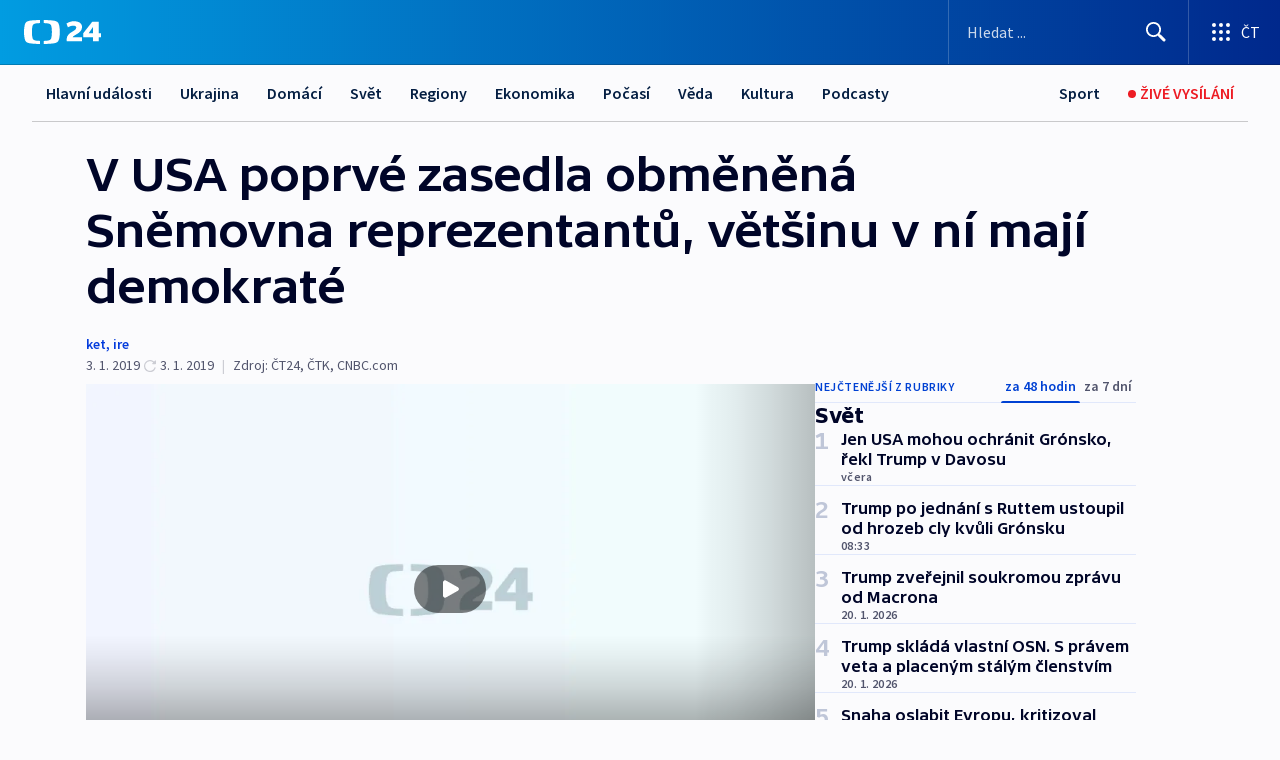

--- FILE ---
content_type: text/html; charset=utf-8
request_url: https://ct24.ceskatelevize.cz/clanek/svet/v-usa-poprve-zasedla-obmenena-snemovna-reprezentantu-vetsinu-v-ni-maji-demokrate-69724
body_size: 75090
content:
<!DOCTYPE html><html lang="cs" data-sentry-element="Html" data-sentry-component="MyDocument" data-sentry-source-file="_document.tsx"><head data-sentry-element="Head" data-sentry-source-file="_document.tsx"><meta charSet="utf-8"/><meta content="initial-scale=1.0, width=device-width" name="viewport" data-sentry-element="meta" data-sentry-source-file="_app.tsx"/><meta name="publisher" content="ČT24, Česká televize" data-sentry-element="meta" data-sentry-source-file="_app.tsx"/><meta name="language" content="cs" data-sentry-element="meta" data-sentry-source-file="_app.tsx"/><meta name="theme-color" content="#ffffff" data-sentry-element="meta" data-sentry-source-file="_app.tsx"/><link rel="icon" href="/static/favicon.ico" sizes="any"/><link rel="icon" type="image/svg+xml" href="/static/favicon.svg"/><link rel="icon" type="image/png" href="/static/favicon.png"/><link rel="apple-touch-icon" href="/static/apple-touch-icon.png"/><link rel="manifest" href="/static/manifest.json"/><link rel="canonical" href="https://ct24.ceskatelevize.cz/clanek/svet/v-usa-poprve-zasedla-obmenena-snemovna-reprezentantu-vetsinu-v-ni-maji-demokrate-69724"/><link rel="stylesheet" href="https://ctfs.ceskatelevize.cz/static/scripts/cmp/v2.1/orestbida/brands/ct24-light.css"/><title>▶ V USA poprvé zasedla obměněná Sněmovna reprezentantů, většinu v ní mají demokraté — ČT24 — Česká televize</title><meta name="description" content="Ve Spojených státech poprvé zasedla Sněmovna reprezentantů, kterou po osmi letech opět ovládají demokraté. Hned na začátek se chce věnovat finančnímu sporu Kongresu s prezidentem Donaldem Trumpem, kvůli kterému řada federálních úřadů nemá peníze na svůj provoz. Demokraté plánují hlasovat o sérii opatření, která by dotčeným úřadům zajistila finance. V návrhu ale chybí pět miliard dolarů na stavbu zdi na hranici s Mexikem, které Trump požaduje a bez kterých finance na chod úřadů odmítá."/><meta name="robots" content="index, follow"/><meta property="og:title" content="V USA poprvé zasedla obměněná Sněmovna reprezentantů, většinu v ní mají demokraté"/><meta property="og:description" content="Ve Spojených státech poprvé zasedla Sněmovna reprezentantů, kterou po osmi letech opět ovládají demokraté. Hned na začátek se chce věnovat finančnímu sporu Kongresu s prezidentem Donaldem Trumpem, kvůli kterému řada federálních úřadů nemá peníze na svůj provoz. Demokraté plánují hlasovat o sérii opatření, která by dotčeným úřadům zajistila finance. V návrhu ale chybí pět miliard dolarů na stavbu zdi na hranici s Mexikem, které Trump požaduje a bez kterých finance na chod úřadů odmítá."/><meta property="og:image" content="https://fs2-ct24.ceskatelevize.cz/image/OGIxZTk1YjIwN2QxNTIzMnZC035Kczk06KI5jB8S9gOIREMlVlxkapTXb1m1DoHA-K1uoKZ4Zg6vrZM0LGTQKh16R2DpdM1m8jpNRjl5U5-kzitXmN4vBGThJcJap3dd7xfhu67_1k4QBvAVnD1i9-dft1Onu453ZdRB7QoLEG4XyACuwUp4GLDLFsNMZHz_.jpg?width=1280"/><meta property="og:type" content="article"/><script type="application/ld+json">{"@context":"https://schema.org","@type":"Article","headline":"V USA poprvé zasedla obměněná Sněmovna reprezentantů, většinu v ní mají demokraté","description":"Ve Spojených státech poprvé zasedla Sněmovna reprezentantů, kterou po osmi letech opět ovládají demokraté. Hned na začátek se chce věnovat finančnímu sporu Kongresu s prezidentem Donaldem Trumpem, kvůli kterému řada federálních úřadů nemá peníze na svůj provoz. Demokraté plánují hlasovat o sérii opatření, která by dotčeným úřadům zajistila finance. V návrhu ale chybí pět miliard dolarů na stavbu zdi na hranici s Mexikem, které Trump požaduje a bez kterých finance na chod úřadů odmítá.","datePublished":"2019-01-03T09:40:34+01:00","dateModified":"2019-01-03T21:59:00+01:00","author":[],"publisher":{"@type":"Organization","name":"ČT24 - Česká televize","logo":{"@type":"ImageObject","url":"https://ctfs.ceskatelevize.cz/static/channels/ct24.svg"}},"image":["https://fs2-ct24.ceskatelevize.cz/image/OGIxZTk1YjIwN2QxNTIzMnZC035Kczk06KI5jB8S9gOIREMlVlxkapTXb1m1DoHA-K1uoKZ4Zg6vrZM0LGTQKh16R2DpdM1m8jpNRjl5U5-kzitXmN4vBGThJcJap3dd7xfhu67_1k4QBvAVnD1i9-dft1Onu453ZdRB7QoLEG4XyACuwUp4GLDLFsNMZHz_.jpg?width=1024",{"@type":"ImageObject","url":"https://fs2-ct24.ceskatelevize.cz/image/OGIxZTk1YjIwN2QxNTIzMnZC035Kczk06KI5jB8S9gOIREMlVlxkapTXb1m1DoHA-K1uoKZ4Zg6vrZM0LGTQKh16R2DpdM1m8jpNRjl5U5-kzitXmN4vBGThJcJap3dd7xfhu67_1k4QBvAVnD1i9-dft1Onu453ZdRB7QoLEG4XyACuwUp4GLDLFsNMZHz_.jpg?width=1024","caption":"obrázek","creditText":"Zdroj: ČT24"}],"mainEntityOfPage":{"@type":"WebPage","@id":"https://ct24.ceskatelevize.cz/clanek/svet/v-usa-poprve-zasedla-obmenena-snemovna-reprezentantu-vetsinu-v-ni-maji-demokrate-69724"},"keywords":"Svět, USA, Donald Trump, Mexiko, Bílý dům"}</script><meta name="next-head-count" content="20"/><script id="google-tag-manager" nonce="ZGQxNzZhODItNmIxMi00MDA3LTlkOGItOTkzNjY0ZjdjNzYx" data-sentry-element="Script" data-sentry-source-file="_document.tsx" data-nscript="beforeInteractive">
                        var dataLayer = dataLayer || [];dataLayer.push({
                            "page": { "section": "24" },
                            "app": {"version": "1.74.4", "platform": "Web"}
                        });

                        (function(w,d,s,l,i){w[l]=w[l]||[];w[l].push({'gtm.start':
                        new Date().getTime(),event:'gtm.js'});var f=d.getElementsByTagName(s)[0],
                        j=d.createElement(s),dl=l!='dataLayer'?'&l='+l:'';j.async=true;j.src=
                        'https://www.googletagmanager.com/gtm.js?id='+i+dl;var n=d.querySelector('[nonce]');
                        n&&j.setAttribute('nonce',n.nonce||n.getAttribute('nonce'));f.parentNode.insertBefore(j,f);
                        })(window,document,'script','dataLayer','GTM-WR543Z2');
                  </script><link nonce="ZGQxNzZhODItNmIxMi00MDA3LTlkOGItOTkzNjY0ZjdjNzYx" rel="preload" href="/_next/static/css/ff84497c6c67c161.css" as="style"/><link nonce="ZGQxNzZhODItNmIxMi00MDA3LTlkOGItOTkzNjY0ZjdjNzYx" rel="stylesheet" href="/_next/static/css/ff84497c6c67c161.css" data-n-g=""/><link nonce="ZGQxNzZhODItNmIxMi00MDA3LTlkOGItOTkzNjY0ZjdjNzYx" rel="preload" href="/_next/static/css/cf23267297961e52.css" as="style"/><link nonce="ZGQxNzZhODItNmIxMi00MDA3LTlkOGItOTkzNjY0ZjdjNzYx" rel="stylesheet" href="/_next/static/css/cf23267297961e52.css" data-n-p=""/><link nonce="ZGQxNzZhODItNmIxMi00MDA3LTlkOGItOTkzNjY0ZjdjNzYx" rel="preload" href="/_next/static/css/5563bf4ae16bff67.css" as="style"/><link nonce="ZGQxNzZhODItNmIxMi00MDA3LTlkOGItOTkzNjY0ZjdjNzYx" rel="stylesheet" href="/_next/static/css/5563bf4ae16bff67.css" data-n-p=""/><noscript data-n-css="ZGQxNzZhODItNmIxMi00MDA3LTlkOGItOTkzNjY0ZjdjNzYx"></noscript><script defer="" nonce="ZGQxNzZhODItNmIxMi00MDA3LTlkOGItOTkzNjY0ZjdjNzYx" nomodule="" src="/_next/static/chunks/polyfills-42372ed130431b0a.js"></script><script src="/_next/static/chunks/webpack-499fab30b8e9b614.js" nonce="ZGQxNzZhODItNmIxMi00MDA3LTlkOGItOTkzNjY0ZjdjNzYx" defer=""></script><script src="/_next/static/chunks/framework-df2fc3d29a08040c.js" nonce="ZGQxNzZhODItNmIxMi00MDA3LTlkOGItOTkzNjY0ZjdjNzYx" defer=""></script><script src="/_next/static/chunks/main-a923b3509ccdae0b.js" nonce="ZGQxNzZhODItNmIxMi00MDA3LTlkOGItOTkzNjY0ZjdjNzYx" defer=""></script><script src="/_next/static/chunks/pages/_app-c2a4bd723eaa6e88.js" nonce="ZGQxNzZhODItNmIxMi00MDA3LTlkOGItOTkzNjY0ZjdjNzYx" defer=""></script><script src="/_next/static/chunks/2852872c-095e82de10fae69e.js" nonce="ZGQxNzZhODItNmIxMi00MDA3LTlkOGItOTkzNjY0ZjdjNzYx" defer=""></script><script src="/_next/static/chunks/75fc9c18-c433d48982ca9a30.js" nonce="ZGQxNzZhODItNmIxMi00MDA3LTlkOGItOTkzNjY0ZjdjNzYx" defer=""></script><script src="/_next/static/chunks/86-353db38eb9faeaaf.js" nonce="ZGQxNzZhODItNmIxMi00MDA3LTlkOGItOTkzNjY0ZjdjNzYx" defer=""></script><script src="/_next/static/chunks/7402-4bd48e3805c30e21.js" nonce="ZGQxNzZhODItNmIxMi00MDA3LTlkOGItOTkzNjY0ZjdjNzYx" defer=""></script><script src="/_next/static/chunks/5282-75d042eb512bfebd.js" nonce="ZGQxNzZhODItNmIxMi00MDA3LTlkOGItOTkzNjY0ZjdjNzYx" defer=""></script><script src="/_next/static/chunks/1717-e987c59798af39f8.js" nonce="ZGQxNzZhODItNmIxMi00MDA3LTlkOGItOTkzNjY0ZjdjNzYx" defer=""></script><script src="/_next/static/chunks/3362-6562fde6b73869c6.js" nonce="ZGQxNzZhODItNmIxMi00MDA3LTlkOGItOTkzNjY0ZjdjNzYx" defer=""></script><script src="/_next/static/chunks/7444-e60ad12959b52b0e.js" nonce="ZGQxNzZhODItNmIxMi00MDA3LTlkOGItOTkzNjY0ZjdjNzYx" defer=""></script><script src="/_next/static/chunks/3028-230b156353cc7673.js" nonce="ZGQxNzZhODItNmIxMi00MDA3LTlkOGItOTkzNjY0ZjdjNzYx" defer=""></script><script src="/_next/static/chunks/4035-8e9f8e7f61c25e84.js" nonce="ZGQxNzZhODItNmIxMi00MDA3LTlkOGItOTkzNjY0ZjdjNzYx" defer=""></script><script src="/_next/static/chunks/2990-c4a5924cbbc9537c.js" nonce="ZGQxNzZhODItNmIxMi00MDA3LTlkOGItOTkzNjY0ZjdjNzYx" defer=""></script><script src="/_next/static/chunks/pages/article/%5B...slug%5D-afd7053a204357b7.js" nonce="ZGQxNzZhODItNmIxMi00MDA3LTlkOGItOTkzNjY0ZjdjNzYx" defer=""></script><script src="/_next/static/OpyWYP0HGrmu6p2c-_9AV/_buildManifest.js" nonce="ZGQxNzZhODItNmIxMi00MDA3LTlkOGItOTkzNjY0ZjdjNzYx" defer=""></script><script src="/_next/static/OpyWYP0HGrmu6p2c-_9AV/_ssgManifest.js" nonce="ZGQxNzZhODItNmIxMi00MDA3LTlkOGItOTkzNjY0ZjdjNzYx" defer=""></script><style nonce="ZGQxNzZhODItNmIxMi00MDA3LTlkOGItOTkzNjY0ZjdjNzYx">.ctg-header__wrapper {
  width: 100%;
  content: a;
  box-sizing: border-box;
  background-color: #fff;
}
.ctg-header__document-disable-scroll-local {}
@media screen and (max-width: 767px) {
  .ctg-header__document-disable-scroll-local {
    overflow: hidden !important;
    touch-action: none;
    overscroll-behavior: none;
    -webkit-overflow-scrolling: none;
  }
}
  .ctg-header__body-disable-scroll-local {  }
@media screen and (max-width: 767px) {
  .ctg-header__body-disable-scroll-local {
    overflow: hidden !important;
    touch-action: none;
    overscroll-behavior: none;
    -webkit-overflow-scrolling: none;
  }
}
  .ctg-header__document-disable-scroll-global {  }
@media screen and (max-width: 427px) {
  .ctg-header__document-disable-scroll-global {
    overflow: hidden !important;
    touch-action: none;
    overscroll-behavior: none;
    -webkit-overflow-scrolling: none;
  }
}
  .ctg-header__body-disable-scroll-global {  }
@media screen and (max-width: 427px) {
  .ctg-header__body-disable-scroll-global {
    overflow: hidden !important;
    touch-action: none;
    overscroll-behavior: none;
    -webkit-overflow-scrolling: none;
  }
}
  .ctg-header__document-disable-scroll-local-d2 {  }
@media screen and (max-width: 767px) {
  .ctg-header__document-disable-scroll-local-d2 {
    padding-right: 0px !important;
  }
}
  .ctg-header__document-disable-scroll-global-d4 {  }
@media screen and (max-width: 427px) {
  .ctg-header__document-disable-scroll-global-d4 {
    padding-right: 0px !important;
  }
}
  .ctg-header__inset-focus-visible {  }
  .ctg-header__context-menu-item-disabled {  }
  .ctg-header__context-menu-item.ctg-header__context-menu-item-disabled .ctg-header__context-menu-item-link, .ctg-header__context-menu-item.ctg-header__context-menu-item-disabled .ctg-header__context-menu-item-link:hover {
    cursor: auto;
  }
  .ctg-header__context-menu-item-active {  }
  .ctg-header__context-menu-item.ctg-header__context-menu-item-active .ctg-header__context-menu-item-link {
    cursor: default;
    font-family: SourceSansPro, sans-serif;
    font-weight: 600;
  }
  .ctg-header__context-menu-item-link {
    display: flex;
    padding: 9px 26px 9px;
    font-size: 1rem;
    align-items: center;
    font-family: SourceSansPro, sans-serif;
    line-height: 1.375rem;
    letter-spacing: 0;
    vertical-align: sub;
  }
  .ctg-header__context-menu-item:not(.ctg-header__context-menu-item-disabled) .ctg-header__context-menu-item-link:hover {  }
  .ctg-header__context-menu-item-link:hover {
    text-decoration: none;
  }
  .ctg-header__profile-name {  }
  .ctg-header__profile-name + ul li:first-child .ctg-header__context-menu-item-link {
    padding: 0 24px 9px;
  }
  .ctg-header__profile-name + ul li:first-child .ctg-header__context-menu-item-link:hover {
    text-decoration: underline;
    background-color: #fff;
  }
  .ctg-header__context-menu-item-link-is-not {  }
  .ctg-header__context-menu-item-link.ctg-header__context-menu-item-link-is-not {
    outline: none;
  }
  .ctg-header__context-menu-item-link.ctg-header__context-menu-item-link-is-not.focus-visible {
    box-shadow: 0px 0px 0px 2px #60a0ff;
  }
  .ctg-header__context-menu-item {
    color: #393939;
    width: 100%;
    padding: 0;
    max-width: 100%;
    list-style: none;
  }
  .ctg-header__context-menu-item > span {
    display: flex;
    align-items: center;
  }
  .ctg-header__context-menu-item > span > svg {
    fill: currentColor;
    flex: 0 0 auto;
    width: 20px;
    height: 20px;
    margin: 0 8px 0 -28px;
  }
  .ctg-header__context-menu-icon {
    width: 20px;
    display: flex;
    align-items: center;
    margin-right: 18px;
  }
  .ctg-header__context-menu-item-disabled-d0 {  }
  .ctg-header__context-menu-item.ctg-header__context-menu-item-disabled-d0 .ctg-header__context-menu-item-link, .ctg-header__context-menu-item.ctg-header__context-menu-item-disabled-d0 .ctg-header__context-menu-item-link:hover {
    background-color: transparent;
    color: #8d8d8d;
  }
  .ctg-header__context-menu-item-active-d1 {  }
  .ctg-header__context-menu-item.ctg-header__context-menu-item-active-d1 .ctg-header__context-menu-item-link {
    color: #000000;
  }
  .ctg-header__context-menu-item-link-d2 {
    color: #041e42;
  }
  .ctg-header__context-menu-item:not(.ctg-header__context-menu-item-disabled) .ctg-header__context-menu-item-link-d2:hover {
    color: #000000;
    background-color: #f4f4f4;
  }
  .ctg-header__context-menu-item-disabled-d3 {  }
  .ctg-header__context-menu-item.ctg-header__context-menu-item-disabled-d3 .ctg-header__context-menu-item-link, .ctg-header__context-menu-item.ctg-header__context-menu-item-disabled-d3 .ctg-header__context-menu-item-link:hover {
    background-color: transparent;
    color: #8d8d8d;
  }
  .ctg-header__context-menu-item-active-d4 {  }
  .ctg-header__context-menu-item.ctg-header__context-menu-item-active-d4 .ctg-header__context-menu-item-link {
    color: #000000;
  }
  .ctg-header__context-menu-item-link-d5 {
    color: #041e42;
  }
  .ctg-header__context-menu-item:not(.ctg-header__context-menu-item-disabled) .ctg-header__context-menu-item-link-d5:hover {
    color: #000000;
    background-color: #f4f4f4;
  }
  .ctg-header__context-menu-item-disabled-d6 {  }
  .ctg-header__context-menu-item.ctg-header__context-menu-item-disabled-d6 .ctg-header__context-menu-item-link, .ctg-header__context-menu-item.ctg-header__context-menu-item-disabled-d6 .ctg-header__context-menu-item-link:hover {
    background-color: transparent;
    color: #8d8d8d;
  }
  .ctg-header__context-menu-item-active-d7 {  }
  .ctg-header__context-menu-item.ctg-header__context-menu-item-active-d7 .ctg-header__context-menu-item-link {
    color: #000000;
  }
  .ctg-header__context-menu-item-link-d8 {
    color: #041e42;
  }
  .ctg-header__context-menu-item:not(.ctg-header__context-menu-item-disabled) .ctg-header__context-menu-item-link-d8:hover {
    color: #000000;
    background-color: #f4f4f4;
  }
  .ctg-header__context-menu-item-disabled-d9 {  }
  .ctg-header__context-menu-item.ctg-header__context-menu-item-disabled-d9 .ctg-header__context-menu-item-link, .ctg-header__context-menu-item.ctg-header__context-menu-item-disabled-d9 .ctg-header__context-menu-item-link:hover {
    background-color: transparent;
    color: #8d8d8d;
  }
  .ctg-header__context-menu-item-active-d10 {  }
  .ctg-header__context-menu-item.ctg-header__context-menu-item-active-d10 .ctg-header__context-menu-item-link {
    color: #000000;
  }
  .ctg-header__context-menu-item-link-d11 {
    color: #041e42;
  }
  .ctg-header__context-menu-item:not(.ctg-header__context-menu-item-disabled) .ctg-header__context-menu-item-link-d11:hover {
    color: #000000;
    background-color: #f4f4f4;
  }
  .ctg-header__context-menu-item-disabled-d12 {  }
  .ctg-header__context-menu-item.ctg-header__context-menu-item-disabled-d12 .ctg-header__context-menu-item-link, .ctg-header__context-menu-item.ctg-header__context-menu-item-disabled-d12 .ctg-header__context-menu-item-link:hover {
    background-color: transparent;
    color: #8d8d8d;
  }
  .ctg-header__context-menu-item-active-d13 {  }
  .ctg-header__context-menu-item.ctg-header__context-menu-item-active-d13 .ctg-header__context-menu-item-link {
    color: #000000;
  }
  .ctg-header__context-menu-item-link-d14 {
    color: #041e42;
  }
  .ctg-header__context-menu-item:not(.ctg-header__context-menu-item-disabled) .ctg-header__context-menu-item-link-d14:hover {
    color: #000000;
    background-color: #f4f4f4;
  }
  .ctg-header__context-menu-item-disabled-d15 {  }
  .ctg-header__context-menu-item.ctg-header__context-menu-item-disabled-d15 .ctg-header__context-menu-item-link, .ctg-header__context-menu-item.ctg-header__context-menu-item-disabled-d15 .ctg-header__context-menu-item-link:hover {
    background-color: transparent;
    color: #8d8d8d;
  }
  .ctg-header__context-menu-item-active-d16 {  }
  .ctg-header__context-menu-item.ctg-header__context-menu-item-active-d16 .ctg-header__context-menu-item-link {
    color: #000000;
  }
  .ctg-header__context-menu-item-link-d17 {
    color: #041e42;
  }
  .ctg-header__context-menu-item:not(.ctg-header__context-menu-item-disabled) .ctg-header__context-menu-item-link-d17:hover {
    color: #000000;
    background-color: #f4f4f4;
  }
  .ctg-header__context-menu-item-disabled-d18 {  }
  .ctg-header__context-menu-item.ctg-header__context-menu-item-disabled-d18 .ctg-header__context-menu-item-link, .ctg-header__context-menu-item.ctg-header__context-menu-item-disabled-d18 .ctg-header__context-menu-item-link:hover {
    background-color: transparent;
    color: #8d8d8d;
  }
  .ctg-header__context-menu-item-active-d19 {  }
  .ctg-header__context-menu-item.ctg-header__context-menu-item-active-d19 .ctg-header__context-menu-item-link {
    color: #000000;
  }
  .ctg-header__context-menu-item-link-d20 {
    color: #041e42;
  }
  .ctg-header__context-menu-item:not(.ctg-header__context-menu-item-disabled) .ctg-header__context-menu-item-link-d20:hover {
    color: #000000;
    background-color: #f4f4f4;
  }
  .ctg-header__context-menu-item-disabled-d21 {  }
  .ctg-header__context-menu-item.ctg-header__context-menu-item-disabled-d21 .ctg-header__context-menu-item-link, .ctg-header__context-menu-item.ctg-header__context-menu-item-disabled-d21 .ctg-header__context-menu-item-link:hover {
    background-color: transparent;
    color: #8d8d8d;
  }
  .ctg-header__context-menu-item-active-d22 {  }
  .ctg-header__context-menu-item.ctg-header__context-menu-item-active-d22 .ctg-header__context-menu-item-link {
    color: #000000;
  }
  .ctg-header__context-menu-item-link-d23 {
    color: #041e42;
  }
  .ctg-header__context-menu-item:not(.ctg-header__context-menu-item-disabled) .ctg-header__context-menu-item-link-d23:hover {
    color: #000000;
    background-color: #f4f4f4;
  }
  .ctg-header__context-menu-item-disabled-d24 {  }
  .ctg-header__context-menu-item.ctg-header__context-menu-item-disabled-d24 .ctg-header__context-menu-item-link, .ctg-header__context-menu-item.ctg-header__context-menu-item-disabled-d24 .ctg-header__context-menu-item-link:hover {
    background-color: transparent;
    color: #8d8d8d;
  }
  .ctg-header__context-menu-item-active-d25 {  }
  .ctg-header__context-menu-item.ctg-header__context-menu-item-active-d25 .ctg-header__context-menu-item-link {
    color: #000000;
  }
  .ctg-header__context-menu-item-link-d26 {
    color: #041e42;
  }
  .ctg-header__context-menu-item:not(.ctg-header__context-menu-item-disabled) .ctg-header__context-menu-item-link-d26:hover {
    color: #000000;
    background-color: #f4f4f4;
  }
  .ctg-header__context-menu-item-disabled-d27 {  }
  .ctg-header__context-menu-item.ctg-header__context-menu-item-disabled-d27 .ctg-header__context-menu-item-link, .ctg-header__context-menu-item.ctg-header__context-menu-item-disabled-d27 .ctg-header__context-menu-item-link:hover {
    background-color: transparent;
    color: #8d8d8d;
  }
  .ctg-header__context-menu-item-active-d28 {  }
  .ctg-header__context-menu-item.ctg-header__context-menu-item-active-d28 .ctg-header__context-menu-item-link {
    color: #000000;
  }
  .ctg-header__context-menu-item-link-d29 {
    color: #041e42;
  }
  .ctg-header__context-menu-item:not(.ctg-header__context-menu-item-disabled) .ctg-header__context-menu-item-link-d29:hover {
    color: #000000;
    background-color: #f4f4f4;
  }
  .ctg-header__context-menu-item-disabled-d30 {  }
  .ctg-header__context-menu-item.ctg-header__context-menu-item-disabled-d30 .ctg-header__context-menu-item-link, .ctg-header__context-menu-item.ctg-header__context-menu-item-disabled-d30 .ctg-header__context-menu-item-link:hover {
    background-color: transparent;
    color: #8d8d8d;
  }
  .ctg-header__context-menu-item-active-d31 {  }
  .ctg-header__context-menu-item.ctg-header__context-menu-item-active-d31 .ctg-header__context-menu-item-link {
    color: #000000;
  }
  .ctg-header__context-menu-item-link-d32 {
    color: #041e42;
  }
  .ctg-header__context-menu-item:not(.ctg-header__context-menu-item-disabled) .ctg-header__context-menu-item-link-d32:hover {
    color: #000000;
    background-color: #f4f4f4;
  }
  .ctg-header__context-menu-item-disabled-d33 {  }
  .ctg-header__context-menu-item.ctg-header__context-menu-item-disabled-d33 .ctg-header__context-menu-item-link, .ctg-header__context-menu-item.ctg-header__context-menu-item-disabled-d33 .ctg-header__context-menu-item-link:hover {
    background-color: transparent;
    color: #8d8d8d;
  }
  .ctg-header__context-menu-item-active-d34 {  }
  .ctg-header__context-menu-item.ctg-header__context-menu-item-active-d34 .ctg-header__context-menu-item-link {
    color: #000000;
  }
  .ctg-header__context-menu-item-link-d35 {
    color: #041e42;
  }
  .ctg-header__context-menu-item:not(.ctg-header__context-menu-item-disabled) .ctg-header__context-menu-item-link-d35:hover {
    color: #000000;
    background-color: #f4f4f4;
  }
  .ctg-header__context-menu-item-disabled-d36 {  }
  .ctg-header__context-menu-item.ctg-header__context-menu-item-disabled-d36 .ctg-header__context-menu-item-link, .ctg-header__context-menu-item.ctg-header__context-menu-item-disabled-d36 .ctg-header__context-menu-item-link:hover {
    background-color: transparent;
    color: #8d8d8d;
  }
  .ctg-header__context-menu-item-active-d37 {  }
  .ctg-header__context-menu-item.ctg-header__context-menu-item-active-d37 .ctg-header__context-menu-item-link {
    color: #000000;
  }
  .ctg-header__context-menu-item-link-d38 {
    color: #041e42;
  }
  .ctg-header__context-menu-item:not(.ctg-header__context-menu-item-disabled) .ctg-header__context-menu-item-link-d38:hover {
    color: #000000;
    background-color: #f4f4f4;
  }
  .ctg-header__local-menu-mobile-nav {
    width: 100%;
    display: none;
    position: relative;
    box-shadow: 0px 1px 3px rgba(0, 0, 0, 0.2), 0px 12px 24px -8px rgba(0, 0, 0, 0.15);
    margin-left: auto;
    background-color: #fff;
  }
  .ctg-header__local-menu-mobile-nav .ctg-header__context-menu {
    width: 100%;
    padding: 16px 0;
    box-shadow: none;
    background-color: transparent;
  }
  .ctg-header__local-menu-mobile-nav .ctg-header__context-menu li.ctg-header__context-menu-item-active > a, .ctg-header__local-menu-mobile-nav .ctg-header__context-menu li.ctg-header__context-menu-item-active > span, .ctg-header__local-menu-mobile-nav .ctg-header__context-menu li > a:hover {
    color: #041e42;
  }
  .ctg-header__local-menu-mobile-nav .ctg-header__context-menu li:not(.ctg-header__context-menu-item-disabled) > a:hover, .ctg-header__local-menu-mobile-nav .ctg-header__context-menu li:not(.ctg-header__context-menu-item-disabled) > span.ctg-header__local-menu-mobile-nav .ctg-header__context-menu li:not(.ctg-header__context-menu-item-disabled):hover {
    background-color: #f4f4f4;
  }
  .ctg-header__local-menu-mobile-nav-visible {
    display: block;
  }
  .ctg-header__local-menu-mobile-nav-wrapper {
    top: 105px;
    left: 0;
    width: 100%;
    height: calc(100% - 105px);
    padding: 0;
    z-index: 101;
    overflow: auto;
    position: fixed;
    visibility: hidden;
    background-color: rgba(0, 0, 0, .3);
  }
  .ctg-header__local-menu-mobile-nav-wrapper-visible {
    visibility: visible;
  }
  .ctg-header__local-menu-mobile-button-wrapper {
    color: inherit;
    display: flex;
    align-items: center;
  }
  .ctg-header__local-menu-mobile-button-wrapper > button {
    color: inherit;
    display: flex;
    padding: 10px 16px;
    align-items: center;
  }
  .ctg-header__local-menu-mobile-button > svg {
    color: inherit;
    width: 24px;
    height: 24px;
    margin-right: 4px;
  }
  .ctg-header__local-menu-mobile-button > span {
    color: inherit;
    font-size: 1rem;
    font-family: SourceSansPro, sans-serif;
    line-height: 1;
  }
  .ctg-header__inset-focus-visible {  }
  .ctg-header__hotlink-nav-list-item {
    position: relative;
  }
@media (max-width: 767px) {
  .ctg-header__hotlink-nav-list-item {
    border-left: 1px solid rgba(0, 0, 0, 0.2);
  }
}
  .ctg-header__hotlink-nav-list-item > a, .ctg-header__hotlink-nav-list-item > button, .ctg-header__hotlink-nav-list-item > span {
    height: 100%;
    margin: 0;
    display: flex;
    position: relative;
    font-size: 16px;
    box-sizing: border-box;
    transition: backgroundColor 150ms, borderColor 150ms,color 150ms;
    align-items: center;
    font-family: SourceSansPro, sans-serif;
    font-weight: 600;
    line-height: 1.314rem;
    padding-top: 5px;
    white-space: nowrap;
    padding-left: 14px;
    padding-right: 14px;
    letter-spacing: normal;
    padding-bottom: 5px;
    justify-content: center;
    text-decoration: none;
  }
  .ctg-header__hotlink-nav-list-item > span {
    cursor: default;
  }
  .ctg-header__hotlink-nav-list-item > a svg, .ctg-header__hotlink-nav-list-item > button svg, .ctg-header__hotlink-nav-list-item > span svg {
    margin-right: 4px;
  }
  .ctg-header__hotlink-nav-list-item-active.ctg-header__hotlink-nav-list-item > a svg, .ctg-header__hotlink-nav-list-item-active.ctg-header__hotlink-nav-list-item > button svg, .ctg-header__hotlink-nav-list-item-active.ctg-header__hotlink-nav-list-item > span svg {  }
  .ctg-header__hotlink-nav-list-item-active.ctg-header__hotlink-nav-list-item > a, .ctg-header__hotlink-nav-list-item-active.ctg-header__hotlink-nav-list-item > button, .ctg-header__hotlink-nav-list-item-active.ctg-header__hotlink-nav-list-item > span {  }
@media (hover: hover) {
  .ctg-header__hotlink-nav-list-item > a, .ctg-header__hotlink-nav-list-item > button, .ctg-header__hotlink-nav-list-item > span {  }
  .ctg-header__hotlink-nav-list-item > a:hover svg, .ctg-header__hotlink-nav-list-item > button:hover svg, .ctg-header__hotlink-nav-list-item > span:hover svg {  }
  .ctg-header__hotlink-nav-list-item > a:hover, .ctg-header__hotlink-nav-list-item > button:hover, .ctg-header__hotlink-nav-list-item > span:hover {
    text-decoration: none;
  }
}
  .ctg-header__hotlink-nav-list-item-active {  }
  .ctg-header__hotlink-nav-list-item-active:before {
    left: 50%;
    width: 0;
    bottom: -6px;
    height: 0;
    content: "";
    position: absolute;
    border-left: 6px solid transparent;
    margin-left: -6px;
    border-right: 6px solid transparent;
  }
  .ctg-header__hotlink-nav-list-item-d0 {  }
  .ctg-header__hotlink-nav-list-item-d0 > a, .ctg-header__hotlink-nav-list-item-d0 > button, .ctg-header__hotlink-nav-list-item-d0 > span {
    background-color: transparent;
    color: #041e42;
  }
  .ctg-header__hotlink-nav-list-item-d0 > a svg, .ctg-header__hotlink-nav-list-item-d0 > button svg, .ctg-header__hotlink-nav-list-item-d0 > span svg {
    color: inherit;
  }
  .ctg-header__hotlink-nav-list-item-active.ctg-header__hotlink-nav-list-item-d0 > a svg, .ctg-header__hotlink-nav-list-item-active.ctg-header__hotlink-nav-list-item-d0 > button svg, .ctg-header__hotlink-nav-list-item-active.ctg-header__hotlink-nav-list-item-d0 > span svg {
    color: inherit;
  }
  .ctg-header__hotlink-nav-list-item-active.ctg-header__hotlink-nav-list-item-d0 > a, .ctg-header__hotlink-nav-list-item-active.ctg-header__hotlink-nav-list-item-d0 > button, .ctg-header__hotlink-nav-list-item-active.ctg-header__hotlink-nav-list-item-d0 > span {
    background-color: #041e42;
    color: #fff;
    border-color: #041e42;
  }
@media (hover: hover) {
  .ctg-header__hotlink-nav-list-item-d0 > a, .ctg-header__hotlink-nav-list-item-d0 > button, .ctg-header__hotlink-nav-list-item-d0 > span {  }
  .ctg-header__hotlink-nav-list-item-d0 > a:hover svg, .ctg-header__hotlink-nav-list-item-d0 > button:hover svg, .ctg-header__hotlink-nav-list-item-d0 > span:hover svg {
    color: inherit;
  }
  .ctg-header__hotlink-nav-list-item-d0 > a:hover, .ctg-header__hotlink-nav-list-item-d0 > button:hover, .ctg-header__hotlink-nav-list-item-d0 > span:hover {
    background-color: #041e42;
    color: #fff;
    border-color: #041e42;
  }
}
  .ctg-header__hotlink-nav-list-item-active-d2 {  }
  .ctg-header__hotlink-nav-list-item-active-d2:before {
    border-top: 6px solid #041e42;
  }
  .ctg-header__hotlink-nav-list-item-d3 {  }
  .ctg-header__hotlink-nav-list-item-d3 > a, .ctg-header__hotlink-nav-list-item-d3 > button, .ctg-header__hotlink-nav-list-item-d3 > span {
    background-color: transparent;
    color: #041e42;
  }
  .ctg-header__hotlink-nav-list-item-d3 > a svg, .ctg-header__hotlink-nav-list-item-d3 > button svg, .ctg-header__hotlink-nav-list-item-d3 > span svg {
    color: inherit;
  }
  .ctg-header__hotlink-nav-list-item-active.ctg-header__hotlink-nav-list-item-d3 > a svg, .ctg-header__hotlink-nav-list-item-active.ctg-header__hotlink-nav-list-item-d3 > button svg, .ctg-header__hotlink-nav-list-item-active.ctg-header__hotlink-nav-list-item-d3 > span svg {
    color: inherit;
  }
  .ctg-header__hotlink-nav-list-item-active.ctg-header__hotlink-nav-list-item-d3 > a, .ctg-header__hotlink-nav-list-item-active.ctg-header__hotlink-nav-list-item-d3 > button, .ctg-header__hotlink-nav-list-item-active.ctg-header__hotlink-nav-list-item-d3 > span {
    background-color: #041e42;
    color: #fff;
    border-color: #041e42;
  }
@media (hover: hover) {
  .ctg-header__hotlink-nav-list-item-d3 > a, .ctg-header__hotlink-nav-list-item-d3 > button, .ctg-header__hotlink-nav-list-item-d3 > span {  }
  .ctg-header__hotlink-nav-list-item-d3 > a:hover svg, .ctg-header__hotlink-nav-list-item-d3 > button:hover svg, .ctg-header__hotlink-nav-list-item-d3 > span:hover svg {
    color: inherit;
  }
  .ctg-header__hotlink-nav-list-item-d3 > a:hover, .ctg-header__hotlink-nav-list-item-d3 > button:hover, .ctg-header__hotlink-nav-list-item-d3 > span:hover {
    background-color: #041e42;
    color: #fff;
    border-color: #041e42;
  }
}
  .ctg-header__hotlink-nav-list-item-active-d5 {  }
  .ctg-header__hotlink-nav-list-item-active-d5:before {
    border-top: 6px solid #041e42;
  }
  .ctg-header__hotlink-nav-list {
    height: 100%;
    margin: 0;
    display: flex;
    padding: 0;
    position: relative;
    list-style-type: none;
  }
  .ctg-header__hotlink-nav-button-container {
    position: relative;
  }
  .ctg-header__local-menu-nav-list-item {
    position: relative;
    max-width: 235px;
  }
  .ctg-header__local-menu-nav-list-item > a, .ctg-header__local-menu-nav-list-item > button, .ctg-header__local-menu-nav-list-item > span {
    color: #041e42;
    height: 57px;
    margin: 0;
    display: block;
    padding: 0 14px;
    overflow: hidden;
    position: relative;
    font-size: 1rem;
    box-sizing: border-box;
    transition: background-color 150ms, border-color 150ms,color 150ms;
    font-family: SourceSansPro, sans-serif;
    font-weight: 600;
    line-height: 57px;
    white-space: nowrap;
    text-overflow: ellipsis;
    letter-spacing: normal;
    text-decoration: none;
  }
  .ctg-header__local-menu-nav-list-item > span {
    cursor: default;
  }
  .ctg-header__local-menu-nav-list-item a {
    text-decoration: none;
  }
  .ctg-header__local-menu-nav-list-item-active.ctg-header__local-menu-nav-list-item > a, .ctg-header__local-menu-nav-list-item > a:hover, .ctg-header__local-menu-nav-list-item-active.ctg-header__local-menu-nav-list-item > button, .ctg-header__local-menu-nav-list-item > button:hover, .ctg-header__local-menu-nav-list-item-active.ctg-header__local-menu-nav-list-item > span, .ctg-header__local-menu-nav-list-item > span:hover {
    color: #fff;
    border-color: #041e42;
    text-decoration: none;
    background-color: #041e42;
  }
  .ctg-header__local-menu-nav-list-item-active:before {
    left: 50%;
    width: 0;
    bottom: -6px;
    height: 0;
    content: "";
    position: absolute;
    border-top: 6px solid #041e42;
    border-left: 6px solid transparent;
    margin-left: -6px;
    border-right: 6px solid transparent;
  }
  .ctg-header__local-menu-nav.ctg-header__local-menu-nav-gradient {
    mask-size: auto;
    mask-image: linear-gradient( to right, black calc(100% - 150px), transparent calc(100% - 100px));
    mask-repeat: no-repeat, no-repeat;
    mask-position: 0 0, 100% 0;
    -webkit-mask-size: auto;
    -webkit-mask-image: linear-gradient( to right, black calc(100% - 150px), transparent calc(100% - 100px));
    -webkit-mask-repeat: no-repeat, no-repeat;
    -webkit-mask-position: 0 0, 100% 0;
  }
  .ctg-header__local-menu-nav-list {
    width: fit-content;
    margin: 0;
    display: flex;
    padding: 0;
    position: relative;
    list-style-type: none;
  }
  .ctg-header__local-menu-nav-button-container {
    position: relative;
  }
  .ctg-header__local-menu-nav-button-container .ctg-header__context-menu {
    left: -30px;
  }
  .ctg-header__local-menu-nav-button:before {
    left: 50%;
    bottom: -6px;
    height: 0;
    content: "";
    display: block;
    opacity: 0;
    z-index: 2;
    position: absolute;
    transform: translateX(-50%);
    border-top: 6px solid #041e42;
    transition: opacity .150ms ease;
    border-left: 6px solid transparent;
    border-right: 6px solid transparent;
    pointer-events: none;
  }
  .ctg-header__local-menu-nav-button:hover {
    cursor: pointer;
  }
  .ctg-header__local-menu-nav-button-active {
    color: #fff !important;
    background-color: #041e42;
  }
  .ctg-header__local-menu-nav-button-active:before {
    opacity: 1;
  }
  .ctg-header__local-menu-nav-button-active.dark {
    color: #041e42 !important;
    background-color: #fff !important;
  }
  .ctg-header__local-menu-nav-button-active.dark:before {
    border-top: 6px solid #fff;
  }
  .ctg-header__local-menu-wrapper {
    position: relative;
  }
@media screen and (min-width: 768px) {
  .ctg-header__local-menu-wrapper {
    margin: 0 auto;
    padding: 0 24px;
    max-width: 1168px;
  }
}
  .ctg-header__local-menu {
    height: 49px;
    display: grid;
    z-index: 1;
    position: relative;
    box-sizing: border-box;
    align-items: center;
    border-bottom: 1px solid rgba(0, 0, 0, 0.2);
    justify-content: stretch;
    grid-template-columns: 1fr min-content min-content;
  }
@media screen and (min-width: 768px) {
  .ctg-header__local-menu {
    height: 57px;
    max-width: 100%;
    grid-template-rows: 57px;
    grid-template-columns: minmax(0, 100%) min-content min-content;
  }
  .ctg-header__local-menu.secondaryMenu {
    height: auto;
  }
}
  .ctg-header__local-menu.hideBottomLine {
    height: 48px;
    border-bottom: 0;
  }
@media screen and (min-width: 768px) {
  .ctg-header__local-menu.hideBottomLine {
    height: 56px;
    grid-template-rows: 56px;
  }
}
  .ctg-header__local-menu-secondary-wrapper {
    width: 100%;
  }
  .ctg-header__local-nav-wrapper {
    display: none;
  }
@media screen and (min-width: 768px) {
  .ctg-header__local-nav-wrapper {
    display: block;
    position: relative;
  }
}
  .ctg-header__hotlink-nav-wrapper {
    height: 100%;
    position: relative;
  }
@media screen and (min-width: 768px) {
  .ctg-header__hotlink-nav-wrapper {
    display: block;
    position: relative;
  }
}
  .ctg-header__local-menu-mobile-button-wrapper {
    height: 100%;
  }
@media screen and (min-width: 768px) {
  .ctg-header__local-menu-mobile-button-wrapper {
    display: none;
  }
}
  .ctg-header__local-menu-mobile-button-wrapper .ctg-header__local-menu-mobile-button {
    width: 100%;
    height: 100%;
  }
  .ctg-header__local-menu-mobile-button-wrapper .ctg-header__local-menu-mobile-button.ctg-header__local-menu-mobile-button-active {
    background-color: rgba(0, 0, 0, 0.04);
  }
@media (hover: hover) {
  .ctg-header__local-menu-mobile-button-wrapper .ctg-header__local-menu-mobile-button:hover {
    color: #fff;
    background-color: #041e42;
  }
  .inverted .ctg-header__local-menu-mobile-button-wrapper .ctg-header__local-menu-mobile-button:hover {
    color: #fff;
    background-color: transparent;
  }
}
  .ctg-header__header-dark .ctg-header__local-menu-nav-list-item > a, .ctg-header__header-dark .ctg-header__local-menu-nav-list-item > button, .ctg-header__header-dark .ctg-header__local-menu-nav-list-item > span {
    color: #fff;
  }
  .ctg-header__header-dark .ctg-header__local-menu-nav-list-item.ctg-header__local-menu-nav-list-item-active > a, .ctg-header__header-dark .ctg-header__local-menu-nav-list-item.ctg-header__local-menu-nav-list-item-active > button, .ctg-header__header-dark .ctg-header__local-menu-nav-list-item.ctg-header__local-menu-nav-list-item-active > span {
    color: #041e42;
    border-color: #fff;
    background-color: #fff;
  }
  .ctg-header__header-dark .ctg-header__local-menu-nav-list-item.ctg-header__local-menu-nav-list-item-active:before {
    border-top-color: #fff;
  }
  .ctg-header__header-dark .ctg-header__local-menu-nav-list-item > a:hover, .ctg-header__header-dark .ctg-header__local-menu-nav-list-item > button:hover, .ctg-header__header-dark .ctg-header__local-menu-nav-list-item > span:hover {
    color: #041e42;
    border-color: #fff;
    background-color: #fff;
  }
  .ctg-header__header-dark .ctg-header__hotlink-nav-list-item > a, .ctg-header__header-dark .ctg-header__hotlink-nav-list-item > button, .ctg-header__header-dark .ctg-header__hotlink-nav-list-item > span {
    color: #fff;
  }
@media screen and (max-width: 767px) {
  .ctg-header__header-dark .ctg-header__hotlink-nav-list-item {
    border-color: rgba(255, 255, 255, 0.2);;
  }
}
  .ctg-header__header-dark .ctg-header__hotlink-nav-list-item.ctg-header__hotlink-nav-list-item-active > a, .ctg-header__header-dark .ctg-header__hotlink-nav-list-item.ctg-header__hotlink-nav-list-item-active > button, .ctg-header__header-dark .ctg-header__hotlink-nav-list-item.ctg-header__hotlink-nav-list-item-active > span {
    color: #041e42;
    border-color: #fff;
    background-color: #fff;
  }
  .ctg-header__header-dark .ctg-header__hotlink-nav-list-item.ctg-header__hotlink-nav-list-item-active > a:before, .ctg-header__header-dark .ctg-header__hotlink-nav-list-item.ctg-header__hotlink-nav-list-item-active > button:before, .ctg-header__header-dark .ctg-header__hotlink-nav-list-item.ctg-header__hotlink-nav-list-item-active > span:before {
    border-top: 6px solid white;
  }
  .ctg-header__hotlink-nav-list-item-active.ctg-header__header-dark .ctg-header__hotlink-nav-list-item > a, .ctg-header__header-dark .ctg-header__hotlink-nav-list-item > a:hover, .ctg-header__hotlink-nav-list-item-active.ctg-header__header-dark .ctg-header__hotlink-nav-list-item > button, .ctg-header__header-dark .ctg-header__hotlink-nav-list-item > button:hover, .ctg-header__hotlink-nav-list-item-active.ctg-header__header-dark .ctg-header__hotlink-nav-list-item > span, .ctg-header__header-dark .ctg-header__hotlink-nav-list-item > span:hover {
    color: #041e42;
    border-color: #fff;
    background-color: #fff;
  }
  .ctg-header__hotlink-nav-list-item-active.ctg-header__header-dark .ctg-header__hotlink-nav-list-item > a:before, .ctg-header__hotlink-nav-list-item-active.ctg-header__header-dark .ctg-header__hotlink-nav-list-item > button:before, .ctg-header__hotlink-nav-list-item-active.ctg-header__header-dark .ctg-header__hotlink-nav-list-item > span:before {
    border-top: 6px solid white;
  }
  .ctg-header__header-dark .ctg-header__local-menu {
    border-bottom: 1px solid rgba(255, 255, 255, 0.2);
  }
  .ctg-header__header-dark .ctg-header__hotlink-nav-wrapper button:hover, .ctg-header__header-dark .ctg-header__hotlink-nav-wrapper button.ctg-header__local-menu-mobile-button-active {
    color: #041e42;
    background-color: #fff;
  }
  .ctg-header__header-dark .ctg-header__local-menu-mobile-button-wrapper .ctg-header__local-menu-mobile-button.ctg-header__local-menu-mobile-button-active {
    color: #041e42;
    height: calc(100% + 1px);
    background-color: #fff;
  }
@media (hover: hover) {
  .ctg-header__header-dark .ctg-header__local-menu-mobile-button-wrapper .ctg-header__local-menu-mobile-button:hover {
    color: #041e42;
    background-color: #fff;
  }
  .inverted .ctg-header__header-dark .ctg-header__local-menu-mobile-button-wrapper .ctg-header__local-menu-mobile-button:hover {
    color: #fff;
    background-color: #041e42;
  }
}
  .ctg-header__global-menu-logo-wrapper {
    display: flex;
    align-items: center;
  }
@media (max-width: 359px) {
  .ctg-header__global-menu-logo-wrapper {
    border-left: 0;
  }
}
  .ctg-header__global-menu-logo-link {
    height: 20px;
    margin: 0 16px;
  }
@media (min-width: 360px) {
  .ctg-header__global-menu-logo-link {
    height: 24px;
  }
}
@media (min-width: 768px) {
  .ctg-header__global-menu-logo-link {
    margin-top: 0;
    margin-left: 24px;
    margin-right: 24px;
    margin-bottom: 0;
  }
}
  .ctg-header__global-menu-logo {
    height: 100%;
    display: block;
    max-height: 100%;
  }
  .ctg-header__has-shp-nav {  }
  .ctg-header__global-menu-wrapper {
    height: 56px;
    display: flex;
    position: relative;
    background: transparent;
    align-items: center;
    border-bottom: 1px solid rgba(0, 0, 0, .2);
  }
@media screen and (min-width: 768px) {
  .ctg-header__global-menu-wrapper {
    height: 65px;
  }
}
  .ctg-header__background-class {  }
  .ctg-header__global-menu-right-items {  }
  .ctg-header__global-menu-wrapper .ctg-header__global-menu-right-items {
    height: 100%;
    display: flex;
    margin-left: auto;
  }
  .ctg-header__global-menu-logo-wrapper {  }
  .ctg-header__global-menu-wrapper .ctg-header__global-menu-logo-wrapper {
    flex: 0 1 auto;
    color: inherit;
    height: 100%;
  }
  .ctg-header__background-class-d0 {
    background: linear-gradient(90deg, #019CE1 0%, #00288C 100%);
  }
  .ctg-header__global-menu-nav-button-wrapper {
    color: #041e42;
    height: 100%;
    display: flex;
    box-sizing: border-box;
    align-items: center;
    border-left: 1px solid rgba(0, 0, 0, 0.2);
  }
  .ctg-header__global-menu-nav-button-wrapper > a, .ctg-header__global-menu-nav-button-wrapper > button {
    transition: backgroundColor 200ms,color 200ms;
  }
  .ctg-header__global-menu-nav-button-wrapper searchInput {
    color: #000;
  }
@media (hover: hover) {
  .ctg-header__global-menu-nav-button-wrapper > a:hover, .ctg-header__global-menu-nav-button-wrapper > button:hover {
    background-color: rgba(0, 0, 0, 0.04);
  }
}
   .ctg-header__global-menu-nav-button-wrapper > .ctg-header__menu-button-active {
    background-color: rgba(0, 0, 0, 0.04);
  }
  .ctg-header__global-menu-nav-button-wrapper > button {
    display: flex;
    padding: 10px 20px;
    align-items: center;
  }
@media (max-width: 767px) {
  .ctg-header__global-menu-nav-button-wrapper {
    border-left: 0;
  }
  mobileSearchOpened .ctg-header__global-menu-nav-button-wrapper {
    display: none;
  }
}
  .ctg-header__global-menu-nav-button-wrapper.dark {
    color: #fff;
    border-left-color: rgba(255, 255, 255, 0.2);
  }
  .ctg-header__global-menu-nav-button-wrapper.dark searchInput {
    color: #fff;
  }
@media (hover: hover) {
  .ctg-header__global-menu-nav-button-wrapper.dark > a:hover, .ctg-header__global-menu-nav-button-wrapper.dark > button:hover {
    background-color: rgba(255, 255, 255, 0.08);
  }
}
  .ctg-header__global-menu-nav-button-wrapper.dark > .ctg-header__menu-button-active {
    background-color: rgba(255, 255, 255, 0.08);
  }
  .ctg-header__menu-button > svg {
    color: inherit;
    width: 24px;
    height: 24px;
    margin-right: 8px;
  }
  .ctg-header__menu-button > span {
    color: inherit;
    font-family: SourceSansPro, sans-serif;
    line-height: 24px;
  }
  .ctg-header__search-wrapper {
    color: #041e42;
    height: 100%;
    position: relative;
    box-sizing: border-box;
    border-left: 1px solid rgba(0, 0, 0, 0.2);
  }
  .ctg-header__search-wrapper > a, .ctg-header__search-wrapper > button {
    transition: backgroundColor 200ms,color 200ms;
  }
  .ctg-header__search-wrapper .ctg-header__search-input {
    color: #000;
  }
@media (hover: hover) {
  .ctg-header__search-wrapper > a:hover, .ctg-header__search-wrapper > button:hover {
    background-color: rgba(0, 0, 0, 0.04);
  }
}
   .ctg-header__search-wrapper > menuButtonActive {
    background-color: rgba(0, 0, 0, 0.04);
  }
@media (min-width: 768px) {
  .ctg-header__search-wrapper {
    width: 240px;
  }
}
  .ctg-header__search-wrapper.dark {
    color: #fff;
    border-left-color: rgba(255, 255, 255, 0.2);
  }
  .ctg-header__search-wrapper.dark .ctg-header__search-input {
    color: #fff;
  }
  .ctg-header__search-wrapper.dark > a:hover, .ctg-header__search-wrapper.dark > button:hover, .ctg-header__search-wrapper.dark > menuButtonActive {
    background-color: rgba(255, 255, 255, 0.08);
  }
  .ctg-header__search-wrapper-mobile {
    display: flex;
  }
@media (max-width: 359px) {
  .ctg-header__search-wrapper-mobile {
    border-left: 0;
  }
}
  .ctg-header__search-wrapper-mobile-opened {
    width: 100%;
  }
  .ctg-header__search-form {
    color: inherit;
    height: 100%;
    position: relative;
  }
  .ctg-header__search-form button {
    top: 0;
    color: inherit;
    right: 0;
    border: 0;
    height: 100%;
    margin: 0;
    display: block;
    padding: 10px 20px;
    position: absolute;
    font-size: 0;
    background: none;
    font-family: SourceSansPro, sans-serif;
  }
  .ctg-header__search-wrapper-mobile:not(.ctg-header__search-wrapper-mobile-opened) .ctg-header__search-form {
    display: none;
  }
  .ctg-header__search-wrapper-mobile .ctg-header__search-form {
    flex: 1 1 auto;
    display: flex;
  }
@media screen and (min-width: 768px) and (max-width: 1279px) {
  .ctg-header__has-shp-nav .ctg-header__search-form button {
    padding: 10px 16px;
  }
}
@media screen and (max-width: 767px) {
  .ctg-header__search-form button {
    animation: ctg-search-button-hide 200ms forwards;
  }
}
  .ctg-header__search-input {
    flex: 0 1 auto;
    color: inherit;
    width: 100%;
    border: 0;
    height: 100%;
    display: block;
    outline: none;
    padding: 0 60px 0 18px;
    font-size: 1rem;
    appearance: none;
    box-sizing: border-box;
    font-family: SourceSansPro, sans-serif;
    border-radius: 0;
    background-color: transparent;
  }
  .ctg-header__search-input::placeholder {
    color: inherit;
    opacity: 0.8;
  }
  .ctg-header__search-input::-webkit-search-cancel-button {
    appearance: none;
  }
  .ctg-header__search-input:-webkit-autofill {
    transition-delay: 999999s !important;
    transition-property: background-color, color;
  }
  .ctg-header__search-wrapper-mobile .ctg-header__search-input {
    flex: 1 1 100%;
    height: 100%;
    padding: 0 64px 0 14px;
  }
  .ctg-header__search-mobile-button {
    display: flex;
    padding: 10px 10px;
    align-items: center;
    justify-content: center;
  }
  .ctg-header__search-wrapper:not(.ctg-header__search-wrapper-mobile) .ctg-header__search-mobile-button {
    display: none;
  }
@media screen and (min-width: 768px) and (max-width: 1279px) {
  .ctg-header__has-shp-nav .ctg-header__search-mobile-button {
    width: 64px;
  }
}
  .ctg-header__search-wrapper-mobile.ctg-header__search-wrapper-mobile-opened .ctg-header__search-mobile-show-button {
    display: none;
  }
  .ctg-header__search-mobile-hide-button {
    width: 54px;
    border-left: 1px solid rgba(0, 0, 0, 0.2);
  }
  .ctg-header__search-wrapper-mobile:not(.ctg-header__search-wrapper-mobile-opened) .ctg-header__search-mobile-hide-button {
    display: none;
  }
  .ctg-header__search-mobile-hide-button-dark {
    border-left-color: rgba(255, 255, 255, 0.2);
  }
@keyframes ctg-search-button-hide {
  from {
    transform: translate3d(60px, 0, 0);
  }
  to {
    transform: translate3d(0, 0, 0);
  }
}
  .ctg-header__global-menu-wrapper:not(.ctg-header__has-shp-nav) .ctg-header__global-menu-logo-wrapper + .ctg-header__global-menu-right-items > .ctg-header__search-wrapper-mobile {
    border-left: 0;
  }
  .ctg-header__header-dark .ctg-header__global-menu-wrapper {
    color: #fff;
    border-color: rgba(255, 255, 255, 0.2);
  }
  .ctg-header__global-menu-wrapper.ctg-header__mobile-search-opened .ctg-header__global-menu-right-items {
    flex: 1 1 auto;
    margin-left: 0;
  }
  .ctg-header__mobile-search-opened .ctg-header__global-menu-super-homepage-nav {
    display: none;
  }
  .ctg-header__header-dark .ctg-header__global-menu-super-homepage-nav-item-link {
    color: #FFFFFF;
  }
  .ctg-header__header-dark .ctg-header__global-menu-super-homepage-nav-item-link:hover {
    color: #fff;
  }
  .ctg-header__mobile-search-opened:not(.ctg-header__has-shp-nav) .ctg-header__global-menu-logo-wrapper {
    display: none;
  }
@media (max-width: 767px) {
  .ctg-header__mobile-search-opened .ctg-header__global-menu-logo-wrapper {
    display: none;
  }
}
  .ctg-header__global-menu-wrapper .ctg-header__menu-button {
    height: 100%;
  }
@media (max-width: 767px) {
  .ctg-header__global-menu-wrapper .ctg-header__menu-button {
    padding: 10px 10px;
  }
  .ctg-header__global-menu-wrapper .ctg-header__menu-button > span {
    display: none;
  }
  .ctg-header__global-menu-wrapper .ctg-header__menu-button > svg {
    margin-right: 0;
  }
}
  .ctg-header__global-menu-wrapper.ctg-header__has-shp-nav .ctg-header__search-wrapper-mobile:not(.ctg-header__search-wrapper-mobile-opened) {
    border-left: 0;
  }
@media (max-width: 767px) {
  .ctg-header__global-menu-wrapper.ctg-header__has-shp-nav .ctg-header__search-wrapper-mobile.ctg-header__search-wrapper-mobile-opened {
    border-left: 0;
  }
}
@media (min-width: 768px) and (max-width: 1279px) {
  .ctg-header__global-menu-wrapper.ctg-header__has-shp-nav .ctg-header__search-wrapper-mobile:not(.ctg-header__search-wrapper-mobile-opened) {
    width: auto;
  }
}
@media (min-width: 768px) and (max-width: 1279px) {
  .ctg-header__has-shp-nav .ctg-header__search-mobile-hide-button {
    width: 56px;
    border-left: 0;
  }
}
@media (max-width: 767px) {
  .ctg-header__global-menu-wrapper .ctg-header__account-login-link {
    padding: 10px 10px;
  }
  .ctg-header__global-menu-wrapper .ctg-header__account-login-link > svg {
    display: block;
  }
  .ctg-header__global-menu-wrapper .ctg-header__account-login-link > span {
    display: none;
  }
}
  .ctg-header__menu-nav-wrapper {
    width: 100%;
    opacity: 0%;
    position: relative;
    box-shadow: 0px 1px 3px rgba(0, 0, 0, 0.2), 0px 12px 24px -8px rgba(0, 0, 0, 0.15);
    transition: transform 10ms cubic-bezier(0, 0, 0.3, 1) 300ms,visibility 200ms cubic-bezier(0, 0, 0.3, 1),opacity 200ms cubic-bezier(0, 0, 0.3, 1);
    visibility: hidden;
    margin-left: auto;
    margin-right: 0;
    pointer-events: none;
    text-decoration: none;
    background-color: #fff;
    transform-origin: top right;
  }
@media screen and (min-width: 428px) {
  .ctg-header__menu-nav-wrapper {
    width: 320px;
    border-radius: 4px;
  }
}
  .ctg-header__menu-nav-wrapper > ul + ul {
    margin: 0;
    border-top: 1px solid #e0e0e0;
    padding-top: 8px;
    padding-bottom: 8px;
  }
  .ctg-header__menu-nav-wrapper > ul:last-child:first-child {
    margin-bottom: 0;
  }
  .ctg-header__menu-nav-wrapper contextMenu {
    width: 100%;
    box-shadow: none;
    padding-top: 8px;
    padding-left: 0;
    padding-right: 0;
    padding-bottom: 8px;
    background-color: transparent;
  }
  .ctg-header__menu-nav-wrapper contextMenucontextMenuPrimary li > a, .ctg-header__menu-nav-wrapper contextMenucontextMenuPrimary li > span {
    font-size: 1.125rem;
    font-family: TvSansScreen, sans-serif;
    font-weight: 500;
    padding-top: 9px;
    padding-left: 56px;
    padding-right: 56px;
    padding-bottom: 9px;
  }
  .ctg-header__menu-nav-wrapper contextMenu li > a, .ctg-header__menu-nav-wrapper contextMenu li > span {
    padding-top: 9px;
    padding-left: 56px;
    padding-right: 56px;
    padding-bottom: 9px;
  }
  .ctg-header__menu-nav-wrapper contextMenu licontextMenuItemActive > a, .ctg-header__menu-nav-wrapper contextMenu licontextMenuItemActive > span {
    color: #ed1c24;
  }
  .ctg-header__menu-nav-wrapper contextMenu licontextMenuItemActive > a svg, .ctg-header__menu-nav-wrapper contextMenu licontextMenuItemActive > span svg {
    color: #041e42;
  }
  .ctg-header__menu-nav-wrapper contextMenu li:not(contextMenuItemDisabled) > a:hover, .ctg-header__menu-nav-wrapper contextMenu li:not(contextMenuItemDisabled) > span:hover {
    color: #ed1c24;
    background-color: #f4f4f4;
  }
  .ctg-header__menu-nav-visible {
    opacity: 1;
    transition: transform 10ms cubic-bezier(0, 0, 0.3, 1) 300ms,visibility 200ms cubic-bezier(0, 0, 0.3, 1),opacity 200ms cubic-bezier(0, 0, 0.3, 1);
    visibility: visible;
    margin-left: auto;
    margin-right: 0;
    pointer-events: all;
  }
  .ctg-header__account-context-menu {
    color: #041e42;
    margin: 0;
    padding: 0 0 12px 0;
    font-size: 1rem;
    box-shadow: none;
    font-family: SourceSansPro, sans-serif;
    line-height: 1.375rem;
    padding-top: 0 !important;
    letter-spacing: 0;
  }
  .ctg-header__account-context-menu li:nth-child(2), .ctg-header__account-context-menu li:nth-child(4), .ctg-header__account-context-menu li:nth-child(5) {
    border-top: 1px solid #e0e0e0;
    padding-top: 8px;
  }
  .ctg-header__account-context-menu li:nth-child(1), .ctg-header__account-context-menu li:nth-child(3), .ctg-header__account-context-menu li:nth-child(4) {
    padding-bottom: 8px;
  }
  .ctg-header__account-context-menu li:not(:first-child) a {
    padding: 9px 24px;
  }
  .ctg-header__account-context-menu li.ctg-header__context-menu-item-active > a {
    color: #ed1c24;
  }
  .ctg-header__account-context-menu li.ctg-header__context-menu-item-active > a svg {
    color: #041e42;
  }
  .ctg-header__account-context-menu li:not(.ctg-header__context-menu-item-disabled):not(:first-child) > a:hover {
    background-color: #f4f4f4;
  }
  .ctg-header__profile-name {
    cursor: initial;
    padding-top: 12px;
  }
  .ctg-header__profile-name p {
    color: black;
    margin: 0;
    padding: 9px 24px 0 24px;
    font-size: 1.3125rem;
    font-family: TvSansScreen, sans-serif;
    font-weight: 500;
    line-height: 1.625rem;
    letter-spacing: 0;
  }
  .ctg-header__global-menu-account-nav-wrapper {
    top: 56px;
    right: 0;
    width: 100%;
    height: calc(100% - 56px);
    z-index: 101;
    overflow: auto;
    position: fixed;
    box-sizing: border-box;
    visibility: hidden;
  }
@media screen and (min-width: 428px) {
  .ctg-header__global-menu-account-nav-wrapper {
    width: fit-content;
    padding: 8px;
  }
}
@media screen and (min-width: 768px) {
  .ctg-header__global-menu-account-nav-wrapper {
    top: 65px;
    height: calc(100% - 65px);
    padding: 16px;
    background-color: transparent;
  }
}
  .ctg-header__global-menu-nav {
    margin-left: auto;
  }
  .ctg-header__global-menu-account-nav-wrapper-visible {
    visibility: visible;
  }
  body.ctg-header__body-disable-scroll .ctg-header__global-menu-account-nav-wrapper-visible {
    visibility: visible;
  }
  .ctg-header__channels-list {
    width: 100%;
    margin: 0;
    display: flex;
    padding: 19px 29px 19px 29px;
    flex-wrap: wrap;
    max-width: 100%;
    box-sizing: border-box;
    list-style: none;
  }
  .ctg-header__channels-list.isDark {
    background-color: #101622;
  }
  .ctg-header__channels-list-item {
    flex: 1 1 auto;
    width: 50%;
    padding: 8px 0;
  }
  .ctg-header__channels-list-item img {
    height: 21px;
    display: block;
  }
  .ctg-header__channels-list-item a {
    display: block;
    padding: 5px;
  }
  .ctg-header__channels-list-item-main-link {
    width: 100%;
    margin-bottom: 14px;
  }
  .ctg-header__channels-list-item-main-link img {
    height: 24px;
  }
  .ctg-header__global-menu-nav {
    width: 100%;
    display: none;
    position: relative;
    box-shadow: 0px 1px 3px rgba(0, 0, 0, 0.2), 0px 12px 24px -8px rgba(0, 0, 0, 0.15);
    background-color: #fff;
  }
@media screen and (min-width: 428px) {
  .ctg-header__global-menu-nav {
    width: 320px;
    border-radius: 4px;
  }
}
  .ctg-header__global-menu-nav > ul + ul {
    padding: initial;
    border-top: 1px solid #e0e0e0;
  }
  .ctg-header__global-menu-nav > ul:last-child:first-child {
    margin-bottom: 0;
  }
  .ctg-header__global-menu-nav .ctg-header__context-menu {
    width: 100%;
    box-shadow: none;
    padding-top: 8px;
    padding-left: 0;
    padding-right: 0;
    padding-bottom: 8px;
    background-color: transparent;
  }
  .ctg-header__global-menu-nav .ctg-header__context-menu li > a, .ctg-header__global-menu-nav .ctg-header__context-menu li > span {
    padding-top: 9px;
    padding-left: 56px;
    padding-right: 56px;
    padding-bottom: 9px;
  }
  .ctg-header__global-menu-nav .ctg-header__context-menu li.ctg-header__context-menu-item-active > a, .ctg-header__global-menu-nav .ctg-header__context-menu li.ctg-header__context-menu-item-active > span {
    color: #ed1c24;
  }
  .ctg-header__global-menu-nav .ctg-header__context-menu li.ctg-header__context-menu-item-active > a svg, .ctg-header__global-menu-nav .ctg-header__context-menu li.ctg-header__context-menu-item-active > span svg {
    color: #041e42;
  }
  .ctg-header__global-menu-nav .ctg-header__context-menu li:not(.ctg-header__context-menu-item-disabled) > a:hover, .ctg-header__global-menu-nav .ctg-header__context-menu li:not(.ctg-header__context-menu-item-disabled) > span:hover {
    color: #ed1c24;
    background-color: #f4f4f4;
  }
  .ctg-header__global-menu-nav-visible {
    display: block;
  }
  .ctg-header__context-menu-primary li > a, .ctg-header__context-menu-primary li > span {
    font-size: 1.125rem;
    transition: background-color 200ms ease-in-out, color 200ms ease-in-out;
    font-family: TvSansScreen, sans-serif;
    font-weight: 500;
    padding-top: 9px;
    padding-left: 40px;
    padding-right: 40px;
    padding-bottom: 9px;
    text-decoration: none;
  }
  .ctg-header__context-menu-primary li > a:hover, .ctg-header__context-menu-primary li > span:hover {
    color: #ed1c24 !important;
    background-color: #f4f4f4 !important;
  }
  .ctg-header__context-menu-secondary li > a, .ctg-header__context-menu-secondary li > span {
    transition: background-color 200ms ease-in-out, color 200ms ease-in-out;
    padding-left: 40px;
    padding-right: 40px;
    text-decoration: none;
  }
  .ctg-header__context-menu-secondary li > a:hover, .ctg-header__context-menu-secondary li > span:hover {
    color: #ed1c24 !important;
    background-color: #f4f4f4 !important;
  }
  .ctg-header__global-menu-nav-wrapper {
    top: 56px;
    right: 0;
    width: 100%;
    height: calc(100% - 56px);
    z-index: 101;
    overflow: auto;
    position: fixed;
    box-sizing: border-box;
    visibility: hidden;
  }
@media screen and (min-width: 428px) {
  .ctg-header__global-menu-nav-wrapper {
    width: fit-content;
    padding: 8px;
  }
}
@media screen and (min-width: 768px) {
  .ctg-header__global-menu-nav-wrapper {
    top: 65px;
    height: calc(100% - 65px);
    padding: 16px;
  }
}
  .ctg-header__global-menu-nav {
    margin-left: auto;
  }
  .ctg-header__global-menu-nav-open {
    visibility: visible;
    background-color: rgba(0, 0, 0, .3);
  }
@media screen and (min-width: 428px) {
  .ctg-header__global-menu-nav-open {
    background-color: transparent;
  }
}
  .ctg-header__body-disable-scroll {  }
  .ctg-header__local-mobile-menu-opened {  }
  .ctg-header__header {
    color: #041e42;
  }
  .ctg-header__header-dark {
    color: #fff;
  }
  .ctg-header__header-position-fixed {
    z-index: 100;
  }
  .ctg-header__wrapper-fixed {
    top: 0;
    z-index: 100;
    position: fixed;
    box-shadow: 0px 12px 24px -8px rgba(0, 0, 0, 0.15);
  }
  .ctg-header__body-disable-scroll .ctg-header__wrapper-fixed.ctg-header__wrapper-fixed {  }
@media screen and (min-width: 768px) {
  .ctg-header__body-disable-scroll .ctg-header__wrapper-fixed.ctg-header__wrapper-fixed {
    padding-right: 0;
  }
}
  .ctg-header__wrapper-absolute {
    z-index: 100;
    position: absolute;
  }
  .ctg-header__wrapper-fixed-third-row {
    top: -105px;
  }
@media screen and (min-width: 768px) {
  .ctg-header__wrapper-fixed-third-row {
    top: -122px;
  }
}
  .ctg-header__wrapper-fixed-animated {
    animation: ctg-header-show 360ms forwards;
  }
  .ctg-header__wrapper-fixed-animated-third-row {
    animation: ctg-header-show-2-mobile 360ms forwards;
  }
@media screen and (min-width: 768px) {
  .ctg-header__wrapper-fixed-animated-third-row {
    animation: ctg-header-show-2 360ms forwards;
  }
}
@keyframes ctg-header-show {
  from {
    opacity: 0;
    transform: translateY(-100%);
  }
  to {
    opacity: 1;
    transform: translateY(0%);
  }
}
@keyframes ctg-header-show-2 {
  from {
    opacity: 1;
    transform: translateY(-122px);
  }
  to {
    opacity: 1;
    transform: translateY(0%);
  }
}
@keyframes ctg-header-show-2-mobile {
  from {
    opacity: 1;
    transform: translateY(-105px);
  }
  to {
    opacity: 1;
    transform: translateY(0%);
  }
}
  .ctg-header__header-d2 {
    background-color: transparent;
  }
  .ctg-header__header-dark-d3 {
    background-color: transparent;
  }
  .ctg-header__header-position-fixed-d4 {
    box-shadow: 0px 12px 24px -8px rgba(0, 0, 0, 0.15);
    background-color: #fff;
  }
  .ctg-header__wrapper-fixed-d5 {
    background-color: transparent;
  }
  .ctg-header__context-menu-reset {
    margin: 0;
    list-style: none;
    padding-left: 0;
  }
  .ctg-header__context-menu {
    width: 100%;
    margin: 0;
    display: inline-flex;
    padding: 12px 0;
    background: #fff;
    box-sizing: border-box;
    flex-direction: column;
  }
  .ctg-header__context-menu-dark {  }
  .ctg-header__context-menu.ctg-header__context-menu-dark {
    border: 1px solid #525252;
    background: #161616;
  }
  .ctg-header__context-menu-d0 {  }
  .ctg-header__context-menu-reset {
    margin: 0;
    list-style: none;
    padding-left: 0;
  }
  .ctg-header__context-menu {
    width: 100%;
    margin: 0;
    display: inline-flex;
    padding: 12px 0;
    background: #fff;
    box-sizing: border-box;
    flex-direction: column;
  }
  .ctg-header__context-menu-dark {  }
  .ctg-header__context-menu.ctg-header__context-menu-dark {
    border: 1px solid #525252;
    background: #161616;
  }
  .ctg-header__context-menu-d0 {  }
  .ctg-header__context-menu-reset {
    margin: 0;
    list-style: none;
    padding-left: 0;
  }
  .ctg-header__context-menu {
    width: 100%;
    margin: 0;
    display: inline-flex;
    padding: 12px 0;
    background: #fff;
    box-sizing: border-box;
    flex-direction: column;
  }
  .ctg-header__context-menu-dark {  }
  .ctg-header__context-menu.ctg-header__context-menu-dark {
    border: 1px solid #525252;
    background: #161616;
  }
  .ctg-header__context-menu-d0 {  }
  .ctg-header__context-menu-reset {
    margin: 0;
    list-style: none;
    padding-left: 0;
  }
  .ctg-header__context-menu {
    width: 100%;
    margin: 0;
    display: inline-flex;
    padding: 12px 0;
    background: #fff;
    box-sizing: border-box;
    flex-direction: column;
  }
  .ctg-header__context-menu-dark {  }
  .ctg-header__context-menu.ctg-header__context-menu-dark {
    border: 1px solid #525252;
    background: #161616;
  }
  .ctg-header__context-menu-d0 {  }</style></head><body><div id="__next"><div class="_1j4k9yck2 ct-base" data-testid="theme-provider"><div class="ct-shared ct-light"><div class="ct24"><header aria-hidden="false" class="ctst_1ajuk800 ctg-header__header ctg-header__header-d2 ctg-header__wrapper" data-testid="ctg-header"><div class="dark ctg-header__global-menu-wrapper ctg-header__background-class ctg-header__background-class-d0"><div class="ctg-header__global-menu-logo-wrapper"><a class="ctg-header__global-menu-logo-link" aria-label="ČT24" data-testid="ctg-header-logo-link" title="ČT24" src="https://ctfs.ceskatelevize.cz/static/channels/ct24.svg" href="/"><img aria-hidden="true" alt="" class="ctg-header__global-menu-logo" src="https://ctfs.ceskatelevize.cz/static/channels/ct24_onDark.svg"/></a></div><div class="ctg-header__global-menu-right-items"><div class="ctg-header__search-wrapper ctg-header__search-wrapper-mobile dark"><form class="ctg-header__search-form" data-testid="ctg-header-searchForm" id="ctg-header__searchForm-desktop"><input required="" aria-label="Vyhledávací formulář" class="ctg-header__search-input ctg-header__inset-focus-visible" data-testid="ctg-header-searchInput" id="ctg-header__searchInput" maxLength="50" minLength="3" name="q" placeholder="Hledat ..." type="search"/><button class="ctg-header__inset-focus-visible ctco_1vkad9t0 js-focus-visible ctco_y037hs0" aria-label="Hledat" data-testid="ctg-header-search-submit" form="ctg-header__searchForm-desktop" type="submit"><svg aria-hidden="true" fill="none" height="24" viewBox="0 0 24 24" width="24" xmlns="http://www.w3.org/2000/svg"><path clip-rule="evenodd" d="M9.5 2a7.5 7.5 0 015.83 12.22c.404-.066.83.034 1.17.302l.115.102 4.43 4.3a1.5 1.5 0 01-1.974 2.254l-.116-.102-4.43-4.3a1.498 1.498 0 01-.43-1.348A7.5 7.5 0 119.5 2zm0 1.8a5.7 5.7 0 100 11.4 5.7 5.7 0 000-11.4z" fill="currentColor" fill-rule="evenodd"></path></svg></button></form><button class="ctg-header__search-mobile-button ctg-header__search-mobile-show-button ctg-header__inset-focus-visible ctco_1vkad9t0 js-focus-visible ctco_y037hs0" aria-label="Zobrazit vyhledávání" type="button"><svg aria-hidden="true" fill="none" height="24" viewBox="0 0 24 24" width="24" xmlns="http://www.w3.org/2000/svg"><path clip-rule="evenodd" d="M9.5 2a7.5 7.5 0 015.83 12.22c.404-.066.83.034 1.17.302l.115.102 4.43 4.3a1.5 1.5 0 01-1.974 2.254l-.116-.102-4.43-4.3a1.498 1.498 0 01-.43-1.348A7.5 7.5 0 119.5 2zm0 1.8a5.7 5.7 0 100 11.4 5.7 5.7 0 000-11.4z" fill="currentColor" fill-rule="evenodd"></path></svg></button><button class="ctg-header__search-mobile-button ctg-header__search-mobile-hide-button ctg-header__inset-focus-visible ctco_1vkad9t0 js-focus-visible ctco_y037hs0" aria-label="Skrýt vyhledávání" type="button"><svg fill="none" height="24" viewBox="0 0 24 24" width="24" xmlns="http://www.w3.org/2000/svg"><path clip-rule="evenodd" d="M5.613 4.21l.094.083L12 10.585l6.293-6.292a1 1 0 011.497 1.32l-.083.094L13.415 12l6.292 6.293a1 1 0 01-1.32 1.497l-.094-.083L12 13.415l-6.293 6.292a1 1 0 01-1.497-1.32l.083-.094L10.585 12 4.293 5.707a1 1 0 011.32-1.497z" fill="currentColor" fill-rule="evenodd"></path></svg></button></div><div class="ctg-header__global-menu-nav-button-wrapper dark"><button class="ctg-header__menu-button ctg-header__inset-focus-visible ctco_1vkad9t0 js-focus-visible ctco_y037hs0" aria-controls="global-menu" aria-haspopup="menu" aria-label="Otevřít výběr produktů České televize" data-testid="ctg-global-menu-button" tabindex="0" type="button"><svg aria-hidden="true" fill="none" height="24" viewBox="0 0 24 24" width="24" xmlns="http://www.w3.org/2000/svg"><path clip-rule="evenodd" d="M19 17a2 2 0 110 4 2 2 0 010-4zm-7 0a2 2 0 110 4 2 2 0 010-4zm-7 0a2 2 0 110 4 2 2 0 010-4zm14-7a2 2 0 110 4 2 2 0 010-4zm-7 0a2 2 0 110 4 2 2 0 010-4zm-7 0a2 2 0 110 4 2 2 0 010-4zm14-7a2 2 0 110 4 2 2 0 010-4zm-7 0a2 2 0 110 4 2 2 0 010-4zM5 3a2 2 0 110 4 2 2 0 010-4z" fill="currentColor" fill-rule="evenodd"></path></svg><span>ČT</span></button></div></div></div><div aria-hidden="false" class="ctg-header__local-menu-wrapper" style="max-width:1264px"><nav aria-label="Produktová"><div class="ctg-header__local-menu"><div class="ctg-header__local-menu-mobile-button-wrapper"><button class="ctg-header__local-menu-mobile-button ctg-header__inset-focus-visible ctco_1vkad9t0 js-focus-visible ctco_y037hs0" aria-label="Otevřít výběr kategorií" data-testid="menu-button" tabindex="0" type="button"><svg fill="none" height="24" viewBox="0 0 24 25" width="24" xmlns="http://www.w3.org/2000/svg"><path clip-rule="evenodd" d="M20.4 16.5a.6.6 0 01.6.6v.8a.6.6 0 01-.6.6H3.6a.6.6 0 01-.6-.6v-.8a.6.6 0 01.6-.6h16.8zm0-5a.6.6 0 01.6.6v.8a.6.6 0 01-.6.6H3.6a.6.6 0 01-.6-.6v-.8a.6.6 0 01.6-.6h16.8zm0-5a.6.6 0 01.6.6v.8a.6.6 0 01-.6.6H3.6a.6.6 0 01-.6-.6v-.8a.6.6 0 01.6-.6h16.8z" fill="currentColor" fill-rule="evenodd"></path></svg><span>Rubriky</span></button></div><div aria-label="Rubriky" class="ctg-header__local-menu-nav ctg-header__local-nav-wrapper ctg-header__local-menu-nav-gradient" role="region"><ul class="ctg-header__local-menu-nav-list"><li class="ctg-header__local-menu-nav-list-item"><a class="ctg-header__inset-focus-visible" aria-current="false" href="/tema/hlavni-udalosti-90196">Hlavní události</a></li><li class="ctg-header__local-menu-nav-list-item"><a class="ctg-header__inset-focus-visible" aria-current="false" href="/tema/ruska-invaze-na-ukrajinu-58">Ukrajina</a></li><li class="ctg-header__local-menu-nav-list-item"><a class="ctg-header__inset-focus-visible" aria-current="false" href="/rubrika/domaci-5">Domácí</a></li><li class="ctg-header__local-menu-nav-list-item"><a class="ctg-header__inset-focus-visible" aria-current="false" href="/rubrika/svet-16">Svět</a></li><li class="ctg-header__local-menu-nav-list-item"><a class="ctg-header__inset-focus-visible" aria-current="false" href="/rubrika/regiony-12">Regiony</a></li><li class="ctg-header__local-menu-nav-list-item"><a class="ctg-header__inset-focus-visible" aria-current="false" href="/rubrika/ekonomika-17">Ekonomika</a></li><li class="ctg-header__local-menu-nav-list-item"><a class="ctg-header__inset-focus-visible" aria-current="false" href="/rubrika/pocasi-27">Počasí</a></li><li class="ctg-header__local-menu-nav-list-item"><a class="ctg-header__inset-focus-visible" aria-current="false" href="/rubrika/veda-25">Věda</a></li><li class="ctg-header__local-menu-nav-list-item"><a class="ctg-header__inset-focus-visible" aria-current="false" href="/rubrika/kultura-24">Kultura</a></li><li class="ctg-header__local-menu-nav-list-item"><a class="ctg-header__inset-focus-visible" aria-current="false" href="/tema/podcast-3737">Podcasty</a></li></ul></div><div aria-label="Hotlinks" class="ctg-header__hotlink-nav ctg-header__hotlink-nav-wrapper" role="region"><ul class="ctg-header__hotlink-nav-list"><li class="ctg-header__hotlink-nav-list-item ctg-header__hotlink-nav-list-item-d0"><a class="ctg-header__inset-focus-visible" aria-label="Sport" href="https://www.ctsport.cz"><span aria-hidden="true">Sport</span></a></li><li class="ctg-header__hotlink-nav-list-item ctg-header__hotlink-nav-list-item-d3"><button aria-label="Živé vysílání" class="ctg-header__inset-focus-visible" type="button"><svg fill="none" height="8" viewBox="0 0 8 8" width="8" xmlns="http://www.w3.org/2000/svg"><circle cx="4" cy="4" fill="currentColor" r="4"></circle></svg><span aria-hidden="true">ŽIVÉ VYSÍLÁNÍ</span></button></li></ul></div></div><div class="ctg-header__local-menu-secondary-wrapper"></div></nav></div></header><div class="ctgl_11kw0ng0 ctgl_11kw0ng2"></div><div class="ctg-header__global-menu-nav-wrapper"><div aria-hidden="true" aria-label="Výběr produktů České televize" class="ctg-header__menu-nav-wrapper" data-testid="ctg-global-menu" id="global-menu" role="region"><ul class="ctg-header__channels-list"><li class="ctg-header__channels-list-item ctg-header__channels-list-item-main-link"><a class="" href="https://www.ceskatelevize.cz/" title="Česká televize"><img aria-hidden="true" alt="Česká televize" src="https://ctfs.ceskatelevize.cz/static/channels/Ceska_televize_logo.svg"/></a></li><li class="ctg-header__channels-list-item"><a class="" href="https://www.ceskatelevize.cz/ivysilani/" title="iVysílání"><img aria-hidden="true" alt="iVysílání" src="https://ctfs.ceskatelevize.cz/static/channels/ivysilani.svg"/></a></li><li class="ctg-header__channels-list-item"><a class="" href="https://ct24.ceskatelevize.cz" title="ČT24"><img aria-hidden="true" alt="ČT24" src="https://ctfs.ceskatelevize.cz/static/channels/ct24.svg"/></a></li><li class="ctg-header__channels-list-item"><a class="" href="https://decko.ceskatelevize.cz" title="ČT Déčko"><img aria-hidden="true" alt="ČT Déčko" src="https://ctfs.ceskatelevize.cz/static/channels/ctd.svg"/></a></li><li class="ctg-header__channels-list-item"><a class="" href="https://sport.ceskatelevize.cz" title="ČT Sport"><img aria-hidden="true" alt="ČT Sport" src="https://ctfs.ceskatelevize.cz/static/channels/ctsport.svg"/></a></li><li class="ctg-header__channels-list-item"><a class="" href="https://art.ceskatelevize.cz/" title="ČT art"><img aria-hidden="true" alt="ČT art" src="https://ctfs.ceskatelevize.cz/static/channels/ctart.svg"/></a></li><li class="ctg-header__channels-list-item"><a class="" href="https://edu.ceskatelevize.cz/" title="ČT edu"><img aria-hidden="true" alt="ČT edu" src="https://ctfs.ceskatelevize.cz/static/channels/edu.svg"/></a></li></ul><ul class="ctg-header__context-menu-reset ctg-header__context-menu-primary" data-testid="context-menu"><li class="ctg-header__context-menu-item"><a class="ctg-header__context-menu-item-link ctg-header__context-menu-item-link-d2 ctg-header__inset-focus-visible" title="Živé vysílání" href="https://www.ceskatelevize.cz/zive/">Živé vysílání</a></li><li class="ctg-header__context-menu-item"><a class="ctg-header__context-menu-item-link ctg-header__context-menu-item-link-d5 ctg-header__inset-focus-visible" title="TV program" href="https://www.ceskatelevize.cz/tv-program/">TV program</a></li></ul><ul class="ctg-header__context-menu-reset ctg-header__context-menu-secondary" data-testid="context-menu"><li class="ctg-header__context-menu-item"><a class="ctg-header__context-menu-item-link ctg-header__context-menu-item-link-d8 ctg-header__inset-focus-visible" title="Počasí" href="https://ct24.ceskatelevize.cz/pocasi">Počasí</a></li><li class="ctg-header__context-menu-item"><a class="ctg-header__context-menu-item-link ctg-header__context-menu-item-link-d11 ctg-header__inset-focus-visible" title="Teletext" href="https://teletext.ceskatelevize.cz/">Teletext</a></li><li class="ctg-header__context-menu-item"><a class="ctg-header__context-menu-item-link ctg-header__context-menu-item-link-d14 ctg-header__inset-focus-visible" title="E-shop" href="https://eshop.ceskatelevize.cz/">E-shop</a></li><li class="ctg-header__context-menu-item"><a class="ctg-header__context-menu-item-link ctg-header__context-menu-item-link-d17 ctg-header__inset-focus-visible" title="Vše o ČT" href="https://www.ceskatelevize.cz/vse-o-ct/">Vše o ČT</a></li><li class="ctg-header__context-menu-item"><a class="ctg-header__context-menu-item-link ctg-header__context-menu-item-link-d20 ctg-header__inset-focus-visible" title="TV poplatky" href="https://poplatky.ceskatelevize.cz/domacnost">TV poplatky</a></li><li class="ctg-header__context-menu-item"><a class="ctg-header__context-menu-item-link ctg-header__context-menu-item-link-d23 ctg-header__inset-focus-visible" title="Kontakty" href="https://www.ceskatelevize.cz/vse-o-ct/kontakty/">Kontakty</a></li></ul></div></div><div class="ctg-header__global-menu-account-nav-wrapper"><div aria-hidden="true" aria-label="Menu uživatele" class="ctg-header__menu-nav-wrapper" id="account-menu" role="region"><div class="ctg-header__profile-name"><p></p></div><ul class="ctg-header__context-menu-reset ctg-header__account-context-menu" data-testid="context-menu"><li class="ctg-header__context-menu-item"><a class="ctg-header__context-menu-item-link ctg-header__context-menu-item-link-d26 ctg-header__inset-focus-visible" title="Spravovat účet" id="account_settings" href="https://www.ceskatelevize.cz/profil/">Spravovat účet</a></li><li class="ctg-header__context-menu-item"><a class="ctg-header__context-menu-item-link ctg-header__context-menu-item-link-d29 ctg-header__inset-focus-visible" title="Oblíbené pořady" icon="https://ctfs.ceskatelevize.cz/static/icons/heart.svg" id="favourite" href="https://www.ceskatelevize.cz/ivysilani/oblibene/"><div class="ctg-header__context-menu-icon"><img alt="" src="https://ctfs.ceskatelevize.cz/static/icons/heart.svg"/></div>Oblíbené pořady</a></li><li class="ctg-header__context-menu-item"><a class="ctg-header__context-menu-item-link ctg-header__context-menu-item-link-d32 ctg-header__inset-focus-visible" title="Rozkoukaná videa" icon="https://ctfs.ceskatelevize.cz/static/icons/clock.svg" id="watched" href="https://www.ceskatelevize.cz/ivysilani/rozkoukane/"><div class="ctg-header__context-menu-icon"><img alt="" src="https://ctfs.ceskatelevize.cz/static/icons/clock.svg"/></div>Rozkoukaná videa</a></li><li class="ctg-header__context-menu-item"><a class="ctg-header__context-menu-item-link ctg-header__context-menu-item-link-d35 ctg-header__inset-focus-visible" title="Přihlásit se do TV" icon="https://ctfs.ceskatelevize.cz/static/icons/tv.svg" id="tv_login" href="https://moje.ceskatelevize.cz/tv"><div class="ctg-header__context-menu-icon"><img alt="" src="https://ctfs.ceskatelevize.cz/static/icons/tv.svg"/></div>Přihlásit se do TV</a></li><li class="ctg-header__context-menu-item"><a class="ctg-header__context-menu-item-link ctg-header__context-menu-item-link-d38 ctg-header__inset-focus-visible" title="Odhlásit se" icon="https://ctfs.ceskatelevize.cz/static/icons/logout.svg" id="logout" href="https://www.ceskatelevize.cz/profil/odhlasit/"><div class="ctg-header__context-menu-icon"><img alt="" src="https://ctfs.ceskatelevize.cz/static/icons/logout.svg"/></div>Odhlásit se</a></li></ul></div></div><div class="ctg-header__local-menu-mobile-nav-wrapper"><div aria-hidden="true" aria-label="Kategorie" class="ctg-header__local-menu-mobile-nav" role="region"><ul class="ctg-header__context-menu-reset ctg-header__context-menu ctg-header__context-menu-d0" data-testid="context-menu"></ul></div></div><main role="main"><article class="container-lg"><div class="article article--w-sidebar article-container"><div class="article__header"><h1 class="article-title mb-3">V USA poprvé zasedla obměněná Sněmovna reprezentantů, většinu v ní mají demokraté</h1><div class="article-meta mb-3 mb-md-2 d-md-flex gap-md-2 align-items-start"><div class="flex-grow-1 pt-md-1"><div class="article-meta__authors"><ul class="article-meta__authors-list" aria-label="Autoři"><li><a class="" href="/tema/autori-webu-ct24-84343" title="ket">ket</a>, </li><li><a class="" href="/tema/autori-webu-ct24-84343" title="ire">ire</a></li></ul> <br/></div><div class="article-meta__sources"><span style="display:inline-flex;flex-wrap:wrap"><span>3. 1. 2019</span><span class="text-lowercase d-inline-flex align-items-center"><svg fill="none" height="12" width="12" xmlns="http://www.w3.org/2000/svg" role="img"><title>Aktualizováno</title><path clip-rule="evenodd" d="M6 0c1.547 0 2.997.59 4.09 1.61L11.18.52a.48.48 0 0 1 .816.279l.004.06V3.6a.6.6 0 0 1-.53.596l-.07.004H8.659a.48.48 0 0 1-.386-.766l.046-.053.922-.922a4.8 4.8 0 1 0 1.254 5.228.6.6 0 0 1 1.124.422A6.001 6.001 0 0 1 0 6a6 6 0 0 1 6-6Z" fill="#CCCDD4" fill-rule="evenodd"></path></svg><span>3. 1. 2019<span class="d-md-none">‌</span><span class="d-none d-md-inline">‌</span></span></span></span><span class="mx-1 mx-md-2 color-secondary">|</span>Zdroj:<!-- --> <!-- -->ČT24<!-- -->, <!-- -->ČTK<!-- -->, <!-- -->CNBC.com</div></div></div></div><div class="columns columns--placement-article"><div class="column column--66"><div class="article__container"><div class="article__perex-video mb-4 mb-md-5" data-sentry-component="PerexVideo" data-sentry-source-file="PerexVideo.tsx"><div class="video"><div class="ctpl_mhcq20" id="player-provider"><div class="player-isNotTouchScreen"><div class="ctco_1dnsuhb0 ctst_1ajuk800" style="padding-bottom:56.25%"><div class="ctpl_1gu83c70 playerPageWrapper" data-testid="PlayerPageWrapper"><video hidden=""></video><div class="ctpl_l1x0pm1 ctpl_1ghf1f00" style="position:absolute"><div class="ctpl_1ghf1f01"><div aria-live="polite" class="ctpl_1ghf1f05"><svg height="24" viewBox="0 0 24 24" width="24" xmlns="http://www.w3.org/2000/svg" class="ctco_1q37vel1 ctpl_1ghf1f04" aria-hidden="true"><g fill="none" fill-rule="evenodd"><path d="M12 2a10 10 0 1 1 0 20v-3a7 7 0 0 0 0-14V2z" fill="#000"></path><path d="M12 2v3a7 7 0 1 0 0 14v3a10 10 0 1 1 0-20z" fill="#E0E0E0"></path></g></svg><div class="ctpl_1ghf1f06" data-testid="VODLoadingOverlay-Message">Nahrávám video</div></div></div><div class="ctpl_1ghf1f07"><div class="ctpl_1gmgbia1"><div class="ctpl_1gmgbia4" data-testid="ProgressBarIndicatorLoading"></div></div></div></div></div></div></div></div></div><div class="media-caption video__caption"><div class="media-caption__title ">Události: Americký Kongres začíná fungovat v novém složení</div><div class="media-caption__meta "><div class="media-caption__source ">Zdroj: <!-- -->ČT24</div></div></div></div><div class="offset-lg-1 article__content"><p class="fw-bold mb-4 mb-md-5" data-sentry-component="PerexText" data-sentry-source-file="PerexText.tsx">Ve Spojených státech poprvé zasedla Sněmovna reprezentantů, kterou po osmi letech opět ovládají demokraté. Hned na začátek se chce věnovat finančnímu sporu Kongresu s prezidentem Donaldem Trumpem, kvůli kterému řada federálních úřadů nemá peníze na svůj provoz. Demokraté plánují hlasovat o sérii opatření, která by dotčeným úřadům zajistila finance. V návrhu ale chybí pět miliard dolarů na stavbu zdi na hranici s Mexikem, které Trump požaduje a bez kterých finance na chod úřadů odmítá.</p></div><div class="offset-lg-1 article__content article__content-item"><div class="link link--standard"><a href="https://ct24.ceskatelevize.cz/svet/2640941-moc-americkych-prezidentu-sili-od-dob-lincolna-kongres-se-vsak-neboji-ozvat" target="_self" title="Dekret jako těžká zbraň. Moc prezidentů sílí od dob Lincolna, Kongres se ale nebojí ozvat"><div><div class="link__flag link__flag--standard" aria-hidden="true">odkaz</div><div class="link__title">Dekret jako těžká zbraň. Moc prezidentů sílí od dob Lincolna, Kongres se ale nebojí ozvat</div></div></a></div></div><div class="text-content offset-lg-1 article__content article__content-item" data-sentry-component="RawHTML" data-sentry-source-file="RawHTML.tsx"><p>Od 22. prosince se zastavilo financování zhruba čtvrtiny vládních úřadů USA, včetně ministerstva zahraničí, spravedlnosti nebo vnitřní bezpečnosti. Část zaměstnanců je na nucené dovolené, zbytek chodí do práce. Peníze ale dostanou teprve tehdy, až se spor podaří vyřešit.</p><p>Trump zatím nechce ustoupit a tvrdí, že bez financování zdi peníze vládě nepošle. „Mluvíme zde o národní bezpečnosti, víte. Stejně jako mluvíme o armádě, stejně jako mluvíme o Sýrii, Afghánistánu nebo o dalších místech. Jen v Afghánistánu utratíme více peněz za jeden měsíc, než o kolika mluvíme v souvislosti se zdí,“ upozornil prezident.</p></div><div class="offset-lg-1 article__content article__content-item"><div class="panel "><div class="panel__header"><button class="panel__button gap-3" type="button"><div><div class="panel__flag">Fakta</div><div class="panel__title">Případy platební neschopnosti USA s významným dopadem na chod země</div></div><div class="d-flex align-items-center"><span class="panel__icon icon icon--chevron-down" data-sentry-component="Icon" data-sentry-source-file="Icon.tsx"><svg xmlns="http://www.w3.org/2000/svg" fill="none" viewBox="0 0 16 9"><path fill="currentColor" fill-rule="evenodd" d="M.293.293A1 1 0 0 1 1.613.21l.094.083L8 6.585 14.293.293a1 1 0 0 1 1.32-.083l.094.083a1 1 0 0 1 .083 1.32l-.083.094-7 7a1 1 0 0 1-1.32.083l-.094-.083-7-7a1 1 0 0 1 0-1.414Z" clip-rule="evenodd"></path></svg></span></div></button></div></div></div><div class="text-content offset-lg-1 article__content article__content-item" data-sentry-component="RawHTML" data-sentry-source-file="RawHTML.tsx"><p>Nechal se slyšet, že je připraven udržovat patový režim, dokud to bude nutné. Na dotaz, zda je ochoten přijmout návrh, který by obsahoval méně než jím požadovaných pět miliard dolarů (112 miliard korun), šéf Bílého domu odpověděl, že to bude záležet na tom, co demokraté nabídnou, napsala ve středu agentura Reuters.</p><p>„Paradoxní na tom všem je, že politici a občané vidí, že je to víceméně nefunkční, ale už se to stalo jakoby součástí politického procesu USA,“ uvedl redaktor serveru Aktuálně.cz Daniel Anýž v pořadu Horizont ČT24.</p></div><div class="offset-lg-1 article__content article__content-item"><div class="link link--standard"><a href="https://ct24.ceskatelevize.cz/svet/2636741-obrazem-karavany-lidi-narazily-na-hranicich-cesta-za-dustojnym-zivotem-ma-obeti#articlewithopenedgallery" target="_self" title="OBRAZEM: Karavany lidí narazily na hranicích. Trump mluví o „invazi“, vyšle tisíce vojáků"><div><div class="link__flag link__flag--standard" aria-hidden="true">odkaz</div><div class="link__title">OBRAZEM: Karavany lidí narazily na hranicích. Trump mluví o „invazi“, vyšle tisíce vojáků</div></div></a></div></div><div class="text-content offset-lg-1 article__content article__content-item" data-sentry-component="RawHTML" data-sentry-source-file="RawHTML.tsx"><h2>Obměněná sněmovna nově v režii demokratů</h2><p>Demokraté pět miliard na stavbu zdi dát nechtějí. „Hlavní důvod, proč se demokraté a republikáni před novým rokem nedohodli, je ten, že se síly v americké politice přeskupují. Trump chtěl využít posledních pár týdnů k tomu, aby dosáhl jednoho z největších slibů, které dal během kampaně, a to je zeď. Nyní je ta síla spíš na straně demokratů,“ podotkl analytik AMO Petr Boháček. „Čím déle spor potrvá, tím slabší v něm Trump bude,“ myslí si Boháček.</p><p>Demokraté chtějí přijmout legislativní návrh zákona, kterým by zajistili financování osmi federálních resortů do 30. září. Do 8. února by také znovu začalo fungovat ministerstvo vnitřní bezpečnosti, zatímco zákonodárci by dál vyjednávali o penězích na hraniční zeď.</p></div><div class="offset-lg-1 article__content article__content-item"><div class="link link--standard"><a href="https://ct24.ceskatelevize.cz/svet/2644565-americka-media-republikani-udrzeli-vetsinu-v-senatu-snemovnu-reprezentantu-ale-ovladnou" target="_self" title="Trumpovi se bude hůře vládnout. Republikáni ztratili po osmi letech většinu ve Sněmovně reprezentantů"><div><div class="link__flag link__flag--standard" aria-hidden="true">odkaz</div><div class="link__title">Trumpovi se bude hůře vládnout. Republikáni ztratili po osmi letech většinu ve Sněmovně reprezentantů</div></div></a></div></div><div class="text-content offset-lg-1 article__content article__content-item" data-sentry-component="RawHTML" data-sentry-source-file="RawHTML.tsx"><p>Republikáni v Senátu se ale návrhy demokratů nechtějí zabývat, pokud je Trump nepodpoří. Další vyjednávání je naplánováno na tento pátek, kdy se představitelé obou stran sejdou znovu.</p><p>Ve 435členné Sněmovně reprezentantů mají demokraté nově většinu 235 křesel. Ve stočlenném Senátu republikáni kontrolu nejen udrželi, ale posílili ji na 53 mandátů.</p></div><div class="gallery-content offset-lg-1 article__content article__content-item"><div class="gallery "><div class="mb-3"><div class="gallery__flag">GALERIE</div><div class="gallery__title">První zasedání Sněmovny reprezentantů</div></div><button class="gallery__primary-photo" type="button"><span class="relative" style="max-width:100%;width:696px;aspect-ratio:391.5"><img alt="Redaktor Daniel Anýž: Z výdajů na vládu se v USA stalo politické téma" loading="lazy" class="w-100" src="https://fs2-ct24.ceskatelevize.cz/image/NjcxZmU0NTlmOTI4ZjdhN_S1OCOENHjgl8xYgaUfGwy6I6Pmnm5oZa58Q5YAetW9naXvxXqNaxb_Ae1DFxdFUPg3xC-8weLTn1KxpZ-vOQa_SzaX3AMDP-fBbdfh7Lh3sjtgFgO9S_4obyIAyp4TWl1s7cgZSF51gCmPX1G1lG_ICCFQYPYLRW1jtTVt9jMK.jpg?width=800" srcSet="https://fs2-ct24.ceskatelevize.cz/image/NjcxZmU0NTlmOTI4ZjdhN_S1OCOENHjgl8xYgaUfGwy6I6Pmnm5oZa58Q5YAetW9naXvxXqNaxb_Ae1DFxdFUPg3xC-8weLTn1KxpZ-vOQa_SzaX3AMDP-fBbdfh7Lh3sjtgFgO9S_4obyIAyp4TWl1s7cgZSF51gCmPX1G1lG_ICCFQYPYLRW1jtTVt9jMK.jpg?width=360 360w,
                                                https://fs2-ct24.ceskatelevize.cz/image/NjcxZmU0NTlmOTI4ZjdhN_S1OCOENHjgl8xYgaUfGwy6I6Pmnm5oZa58Q5YAetW9naXvxXqNaxb_Ae1DFxdFUPg3xC-8weLTn1KxpZ-vOQa_SzaX3AMDP-fBbdfh7Lh3sjtgFgO9S_4obyIAyp4TWl1s7cgZSF51gCmPX1G1lG_ICCFQYPYLRW1jtTVt9jMK.jpg?width=640 640w,
                                                https://fs2-ct24.ceskatelevize.cz/image/NjcxZmU0NTlmOTI4ZjdhN_S1OCOENHjgl8xYgaUfGwy6I6Pmnm5oZa58Q5YAetW9naXvxXqNaxb_Ae1DFxdFUPg3xC-8weLTn1KxpZ-vOQa_SzaX3AMDP-fBbdfh7Lh3sjtgFgO9S_4obyIAyp4TWl1s7cgZSF51gCmPX1G1lG_ICCFQYPYLRW1jtTVt9jMK.jpg?width=800 800w,
                                                https://fs2-ct24.ceskatelevize.cz/image/NjcxZmU0NTlmOTI4ZjdhN_S1OCOENHjgl8xYgaUfGwy6I6Pmnm5oZa58Q5YAetW9naXvxXqNaxb_Ae1DFxdFUPg3xC-8weLTn1KxpZ-vOQa_SzaX3AMDP-fBbdfh7Lh3sjtgFgO9S_4obyIAyp4TWl1s7cgZSF51gCmPX1G1lG_ICCFQYPYLRW1jtTVt9jMK.jpg?width=1024 1024w,
                                                https://fs2-ct24.ceskatelevize.cz/image/NjcxZmU0NTlmOTI4ZjdhN_S1OCOENHjgl8xYgaUfGwy6I6Pmnm5oZa58Q5YAetW9naXvxXqNaxb_Ae1DFxdFUPg3xC-8weLTn1KxpZ-vOQa_SzaX3AMDP-fBbdfh7Lh3sjtgFgO9S_4obyIAyp4TWl1s7cgZSF51gCmPX1G1lG_ICCFQYPYLRW1jtTVt9jMK.jpg?width=1280 1280w,
                                                https://fs2-ct24.ceskatelevize.cz/image/NjcxZmU0NTlmOTI4ZjdhN_S1OCOENHjgl8xYgaUfGwy6I6Pmnm5oZa58Q5YAetW9naXvxXqNaxb_Ae1DFxdFUPg3xC-8weLTn1KxpZ-vOQa_SzaX3AMDP-fBbdfh7Lh3sjtgFgO9S_4obyIAyp4TWl1s7cgZSF51gCmPX1G1lG_ICCFQYPYLRW1jtTVt9jMK.jpg?width=1920 1920w," sizes="(min-width: 728px) 696px, calc(100vw - 2rem)" width="800" height="450"/><span class="gallery__primary-photo-play-icon gallery__primary-photo-play-icon--big icon icon--play-120" data-sentry-component="Icon" data-sentry-source-file="Icon.tsx"><svg xmlns="http://www.w3.org/2000/svg" fill="none" viewBox="0 0 120 72"><rect width="120" height="72" fill="#000" opacity="0.6" rx="36"></rect><path fill="#EBEBEB" fill-rule="evenodd" d="M48.333 24.824v22.351a3.333 3.333 0 0 0 4.968 2.906l19.867-11.176a3.333 3.333 0 0 0 0-5.81L53.3 21.919a3.333 3.333 0 0 0-4.967 2.905Z" clip-rule="evenodd"></path></svg></span><span class="gallery__primary-photo-play-icon gallery__primary-photo-play-icon--small icon icon--play-64" data-sentry-component="Icon" data-sentry-source-file="Icon.tsx"><svg xmlns="http://www.w3.org/2000/svg" fill="none" viewBox="0 0 64 40"><rect width="64" height="40" fill="#000" opacity="0.6" rx="20"></rect><path fill="#EBEBEB" fill-rule="evenodd" d="M26.167 14.412v11.176a1.667 1.667 0 0 0 2.484 1.453l9.933-5.588a1.667 1.667 0 0 0 0-2.905l-9.933-5.588a1.667 1.667 0 0 0-2.484 1.452Z" clip-rule="evenodd"></path></svg></span></span></button><div class="gallery__secondary-photo-wrap"><button type="button" class="gallery__secondary-photo"><img alt="Americká Sněmovna reprezentantů mění tvář, shutdown se budou snažit řešit demokraté" loading="lazy" src="https://fs2-ct24.ceskatelevize.cz/image/[base64].jpg?width=160" srcSet="https://fs2-ct24.ceskatelevize.cz/image/[base64].jpg?width=160 160w,
                                                        https://fs2-ct24.ceskatelevize.cz/image/[base64].jpg?width=360 360w,
                                                        https://fs2-ct24.ceskatelevize.cz/image/[base64].jpg?width=640 640w," sizes="(min-width: 728px) 168px, (min-width: 512px) calc(25vw - calc(1.5rem / 4)), calc(33.3333vw - calc(3rem / 3))" width="160" height="90"/><span class="gallery__secondary-photo-play-icon gallery__secondary-photo-play-icon--xs icon icon--play-48" data-sentry-component="Icon" data-sentry-source-file="Icon.tsx"><svg xmlns="http://www.w3.org/2000/svg" fill="none" viewBox="0 0 48 32"><rect width="48" height="32" fill="#000" opacity="0.6" rx="16"></rect><path fill="#EBEBEB" fill-rule="evenodd" d="M19.333 11.53v8.94a1.333 1.333 0 0 0 1.987 1.162l7.947-4.47a1.333 1.333 0 0 0 0-2.324l-7.947-4.47a1.333 1.333 0 0 0-1.987 1.162Z" clip-rule="evenodd"></path></svg></span><span class="gallery__secondary-photo-play-icon icon icon--play-48" data-sentry-component="Icon" data-sentry-source-file="Icon.tsx"><svg xmlns="http://www.w3.org/2000/svg" fill="none" viewBox="0 0 48 32"><rect width="48" height="32" fill="#000" opacity="0.6" rx="16"></rect><path fill="#EBEBEB" fill-rule="evenodd" d="M19.333 11.53v8.94a1.333 1.333 0 0 0 1.987 1.162l7.947-4.47a1.333 1.333 0 0 0 0-2.324l-7.947-4.47a1.333 1.333 0 0 0-1.987 1.162Z" clip-rule="evenodd"></path></svg></span></button><button type="button" class="gallery__secondary-photo"><img alt="Analytik AMO: Trump může být pod tlakem radikálnější" loading="lazy" src="https://fs2-ct24.ceskatelevize.cz/image/OGIxZTk1YjIwN2QxNTIzMnZC035Kczk06KI5jB8S9gOIREMlVlxkapTXb1m1DoHA-K1uoKZ4Zg6vrZM0LGTQKh16R2DpdM1m8jpNRjl5U5-kzitXmN4vBGThJcJap3dd7xfhu67_1k4QBvAVnD1i9-dft1Onu453ZdRB7QoLEG4XyACuwUp4GLDLFsNMZHz_.jpg?width=160" srcSet="https://fs2-ct24.ceskatelevize.cz/image/OGIxZTk1YjIwN2QxNTIzMnZC035Kczk06KI5jB8S9gOIREMlVlxkapTXb1m1DoHA-K1uoKZ4Zg6vrZM0LGTQKh16R2DpdM1m8jpNRjl5U5-kzitXmN4vBGThJcJap3dd7xfhu67_1k4QBvAVnD1i9-dft1Onu453ZdRB7QoLEG4XyACuwUp4GLDLFsNMZHz_.jpg?width=160 160w,
                                                        https://fs2-ct24.ceskatelevize.cz/image/OGIxZTk1YjIwN2QxNTIzMnZC035Kczk06KI5jB8S9gOIREMlVlxkapTXb1m1DoHA-K1uoKZ4Zg6vrZM0LGTQKh16R2DpdM1m8jpNRjl5U5-kzitXmN4vBGThJcJap3dd7xfhu67_1k4QBvAVnD1i9-dft1Onu453ZdRB7QoLEG4XyACuwUp4GLDLFsNMZHz_.jpg?width=360 360w,
                                                        https://fs2-ct24.ceskatelevize.cz/image/OGIxZTk1YjIwN2QxNTIzMnZC035Kczk06KI5jB8S9gOIREMlVlxkapTXb1m1DoHA-K1uoKZ4Zg6vrZM0LGTQKh16R2DpdM1m8jpNRjl5U5-kzitXmN4vBGThJcJap3dd7xfhu67_1k4QBvAVnD1i9-dft1Onu453ZdRB7QoLEG4XyACuwUp4GLDLFsNMZHz_.jpg?width=640 640w," sizes="(min-width: 728px) 168px, (min-width: 512px) calc(25vw - calc(1.5rem / 4)), calc(33.3333vw - calc(3rem / 3))" width="160" height="90"/><span class="gallery__secondary-photo-play-icon gallery__secondary-photo-play-icon--xs icon icon--play-48" data-sentry-component="Icon" data-sentry-source-file="Icon.tsx"><svg xmlns="http://www.w3.org/2000/svg" fill="none" viewBox="0 0 48 32"><rect width="48" height="32" fill="#000" opacity="0.6" rx="16"></rect><path fill="#EBEBEB" fill-rule="evenodd" d="M19.333 11.53v8.94a1.333 1.333 0 0 0 1.987 1.162l7.947-4.47a1.333 1.333 0 0 0 0-2.324l-7.947-4.47a1.333 1.333 0 0 0-1.987 1.162Z" clip-rule="evenodd"></path></svg></span><span class="gallery__secondary-photo-play-icon icon icon--play-48" data-sentry-component="Icon" data-sentry-source-file="Icon.tsx"><svg xmlns="http://www.w3.org/2000/svg" fill="none" viewBox="0 0 48 32"><rect width="48" height="32" fill="#000" opacity="0.6" rx="16"></rect><path fill="#EBEBEB" fill-rule="evenodd" d="M19.333 11.53v8.94a1.333 1.333 0 0 0 1.987 1.162l7.947-4.47a1.333 1.333 0 0 0 0-2.324l-7.947-4.47a1.333 1.333 0 0 0-1.987 1.162Z" clip-rule="evenodd"></path></svg></span></button></div></div></div><div class="text-content offset-lg-1 article__content article__content-item" data-sentry-component="RawHTML" data-sentry-source-file="RawHTML.tsx"><h2>Trump částečně ztratí půdu pod nohama, může se ale opřít o dekrety</h2><p>Republikáni ztratili většinu ve Sněmovně reprezentantů po osmi letech, Trumpovi se kvůli tomu bude hůř vládnout, protože dosud se o zákonodárný sbor mohl opřít. Podle Anýže americkou politiku v příštích dvou letech čeká nejspíše permanentní pat.</p><p>Ve srovnání se zbytkem demokratického světa má americký Kongres velkou moc. Podle článku 1 americké ústavy má mimo jiné pravomoc vyhlásit válku, regulovat obchod nebo stanovit pravidla pro imigraci.</p><p>Ve výjimečných případech může také spustit proces impeachmentu. Americká ústava říká, že aby mohl být prezident zbaven moci, musí existovat důkaz, že se dopustil velezrady, úplatkářství či nějakého těžkého zločinu nebo přestupku. Jde ale o velmi vzácný a složitý proces.</p></div><div class="offset-lg-1 article__content article__content-item"><div class="panel "><div class="panel__header"><button class="panel__button gap-3" type="button"><div><div class="panel__flag">Fakta</div><div class="panel__title">Pravomoci Kongresu USA</div></div><div class="d-flex align-items-center"><span class="panel__icon icon icon--chevron-down" data-sentry-component="Icon" data-sentry-source-file="Icon.tsx"><svg xmlns="http://www.w3.org/2000/svg" fill="none" viewBox="0 0 16 9"><path fill="currentColor" fill-rule="evenodd" d="M.293.293A1 1 0 0 1 1.613.21l.094.083L8 6.585 14.293.293a1 1 0 0 1 1.32-.083l.094.083a1 1 0 0 1 .083 1.32l-.083.094-7 7a1 1 0 0 1-1.32.083l-.094-.083-7-7a1 1 0 0 1 0-1.414Z" clip-rule="evenodd"></path></svg></span></div></button></div></div></div><div class="text-content offset-lg-1 article__content article__content-item" data-sentry-component="RawHTML" data-sentry-source-file="RawHTML.tsx"><p>Podle <a href="https://ct24.ceskatelevize.cz/svet/2696207-sefkou-americke-snemovny-reprezentantu-je-po-osmi-letech-znovu-demokratka-pelosiova" target="_blank">nové předsedkyně Sněmovny reprezentantů Nancy Pelosiové</a> je nyní třeba obnovit ústavnost a zavést rovnováhu vůči Trumpově administrativě. </p><p>Po listopadových volbách zdůraznila, že její strana chce sněmovní vítězství využít i k tomu, aby odrazila útoky republikánů na sociální programy a také na zdravotní reformu Trumpova demokratického předchůdce Baracka Obamy. Demokraté jsou podle Pelosiové připraveni hledat kompromis všude tam, kde to bude možné, a trvat na svém postoji, kde to bude nezbytné.</p></div><div class="offset-lg-1 article__content article__content-item"><div class="link link--standard"><a href="https://ct24.ceskatelevize.cz/svet/2640941-moc-americkych-prezidentu-sili-od-dob-lincolna-kongres-se-vsak-neboji-ozvat" target="_self" title="Dekret jako těžká zbraň. Moc prezidentů sílí od dob Lincolna, Kongres se ale nebojí ozvat"><div><div class="link__flag link__flag--standard" aria-hidden="true">odkaz</div><div class="link__title">Dekret jako těžká zbraň. Moc prezidentů sílí od dob Lincolna, Kongres se ale nebojí ozvat</div></div></a></div></div><div class="text-content offset-lg-1 article__content article__content-item" data-sentry-component="RawHTML" data-sentry-source-file="RawHTML.tsx"><p>„Obliba Donalda Trumpa u demokratů je tak malá, že se jim rozhodně nebude chtít spolupracovat na jeho iniciativách. Trump se pak uchýlí podobně jako Obama k vládnutí pomocí exekutivních vyhlášek, které nemají sílu zákona. Může se také více věnovat zahraniční politice, kde ho Kongres nemůže tak omezovat,“ předpovídá amerikanista Kryštof Kozák z FSV UK.</p></div><div class="offset-lg-1 article__content article__content-item"><div class="quote quote--default"><div class="quote__content"><div class="quote__text">V kontextu blížících se prezidentských voleb, zpomalení americké ekonomiky a tlaku ohledně jeho vyšetřování bude Trump pod větším a větším tlakem zmobilizovat své voliče a získat větší politické úspěchy. Což samozřejmě může vést k tomu, že se bude chovat radikálněji. Může to být u Trumpa zatím nejdramatičtější rok, protože nebude mít spojence, se kterými dosud spolupracoval.</div><div class="quote__meta"><div class="quote__author">Petr Boháček</div><div class="quote__author-description">analytik AMO</div></div></div></div></div><div class="text-content offset-lg-1 article__content article__content-item" data-sentry-component="RawHTML" data-sentry-source-file="RawHTML.tsx"><p>Trump přitom využíval dekretů i v době, kdy měl za sebou republikány v obou komorách. Kontroverzní byly zejména příkazy týkající se omezení imigrace a zákazu vstupů občanů některých převážně muslimských zemí. Tyto dekrety se dostaly k soudům, ten nejvyšší přitom v červnu potvrdil platnost třetí verze.</p></div><div class="offset-lg-1 article__content article__content-item"><div class="panel "><div class="panel__header"><button class="panel__button gap-3" type="button"><div><div class="panel__flag">Fakta</div><div class="panel__title">Jak fungují exekutivní příkazy (dekrety) v USA</div></div><div class="d-flex align-items-center"><span class="panel__icon icon icon--chevron-down" data-sentry-component="Icon" data-sentry-source-file="Icon.tsx"><svg xmlns="http://www.w3.org/2000/svg" fill="none" viewBox="0 0 16 9"><path fill="currentColor" fill-rule="evenodd" d="M.293.293A1 1 0 0 1 1.613.21l.094.083L8 6.585 14.293.293a1 1 0 0 1 1.32-.083l.094.083a1 1 0 0 1 .083 1.32l-.083.094-7 7a1 1 0 0 1-1.32.083l-.094-.083-7-7a1 1 0 0 1 0-1.414Z" clip-rule="evenodd"></path></svg></span></div></button></div></div></div><div class="text-content offset-lg-1 article__content article__content-item" data-sentry-component="RawHTML" data-sentry-source-file="RawHTML.tsx"><p>Když se Trumpovi nepodařilo prosadit v Senátu zrušení Obamacare, rozhodl se alespoň zrušit dotační platby zdravotním pojišťovnám, tedy příspěvky, které v rámci systému zdravotní reformy dostávají jako náhradu za levnější pojistné pro sociálně slabé klienty – snažil se tak dostat demokraty k jednacímu stolu, což se stejně nepodařilo.</p><p>Patovou situaci, která teď nastala ohledně rozpočtu, experti očekávali už po podzimních volbách. „Buďto převládne teze, že jde o neschopnost Donalda Trumpa něco prosadit, nebo jeho teze o tom, že mu demokraté svázali ruce a nedovolí mu nic podniknout,“ uvedl komentátor a publicista Fištejn. Čí interpretace se prosadí, ten bude mít výhodu při příštích prezidentských volbách v roce 2020, dodal.</p></div><div class="offset-lg-1 article__content article__content-item"><div class="link link--standard"><a href="https://ct24.ceskatelevize.cz/svet/2644586-muzeme-se-tesit-na-zablokovanou-politickou-situaci-komentuji-experti-vysledky-voleb-v" target="_self" title="Můžeme se těšit na zablokovanou politickou situaci, komentují experti výsledky voleb v USA"><div><div class="link__flag link__flag--standard" aria-hidden="true">odkaz</div><div class="link__title">Můžeme se těšit na zablokovanou politickou situaci, komentují experti výsledky voleb v USA</div></div></a></div></div><div class="text-content offset-lg-1 article__content article__content-item" data-sentry-component="RawHTML" data-sentry-source-file="RawHTML.tsx"><p>Ředitel Občanského institutu Roman Joch míní, že Trump by se teď měl posunout politicky víc do středu, očekává ale spíš opak. „Myslím si, že ještě přitlačí na plyn, že vyhrotí svou rétoriku a bude se snažit mobilizovat tvrdé jádro svých stoupenců spíše než usilovat o centristické voliče,“ předpokládá.</p></div><div class="offset-lg-1 article__content article__content-item"><div class="panel "><div class="panel__header"><button class="panel__button gap-3" type="button"><div><div class="panel__flag">Fakta</div><div class="panel__title">Pravomoci amerického prezidenta</div></div><div class="d-flex align-items-center"><span class="panel__icon icon icon--chevron-down" data-sentry-component="Icon" data-sentry-source-file="Icon.tsx"><svg xmlns="http://www.w3.org/2000/svg" fill="none" viewBox="0 0 16 9"><path fill="currentColor" fill-rule="evenodd" d="M.293.293A1 1 0 0 1 1.613.21l.094.083L8 6.585 14.293.293a1 1 0 0 1 1.32-.083l.094.083a1 1 0 0 1 .083 1.32l-.083.094-7 7a1 1 0 0 1-1.32.083l-.094-.083-7-7a1 1 0 0 1 0-1.414Z" clip-rule="evenodd"></path></svg></span></div></button></div></div></div><div class="offset-lg-1 article__content"><div class="border-top pt-3 mb-6" data-sentry-component="TagList" data-sentry-source-file="TagList.tsx"><div class="label label--md mb-3" aria-hidden="true">Štítky</div><ul class="d-flex flex-wrap gap-2 tag-list__items" aria-label="Štítky"><li class="d-inline-flex" data-sentry-component="TagList" data-sentry-source-file="TagList.tsx"><a title="Rubrika Svět" class="tag tag--big " href="/rubrika/svet-16" data-sentry-component="Tag" data-sentry-source-file="Tag.tsx">Svět</a></li><li class="d-inline-flex"><a title="Téma USA" class="tag tag--big " href="/tema/usa-439" data-sentry-component="Tag" data-sentry-source-file="Tag.tsx">USA</a></li><li class="d-inline-flex"><a title="Téma Donald Trump" class="tag tag--big " href="/tema/donald-trump-624" data-sentry-component="Tag" data-sentry-source-file="Tag.tsx">Donald Trump</a></li><li class="d-inline-flex"><a title="Téma Mexiko" class="tag tag--big " href="/tema/mexiko-730" data-sentry-component="Tag" data-sentry-source-file="Tag.tsx">Mexiko</a></li><li class="d-inline-flex"><a title="Téma Bílý dům" class="tag tag--big " href="/tema/bily-dum-870" data-sentry-component="Tag" data-sentry-source-file="Tag.tsx">Bílý dům</a></li></ul></div></div></div></div><div class="column column--33"><div class="section__content-item section__content-item--sidebar"></div></div></div></div></article><div class="article-strip-wrapper article-strip-wrapper--in-article"><div class="article-strip"><div class="article-strip__container"><a href="/tema/vyber-redakce-84313" class="article-strip__title-link"><h2 class="article-strip__title pb-3">Výběr redakce</h2></a><div class="article-strip__carousel-wrap"><div class="swiper article-strip__carousel swiper0"><div class="swiper-wrapper"><div class="swiper-slide" style="width:auto"><a href="/clanek/svet/trump-chysta-v-davosu-podpis-charty-sve-rady-pro-mir-369532" class="article-strip__link"><div class="article-strip__article"><div class="article-strip__article-image"><img alt="Trump vyhlásil chartu své Rady pro mír" loading="lazy" src="https://fs2-ct24.ceskatelevize.cz/image/Njg4MTI0ZGYyMWMwYzJiMngBGFvElH-jf_nISTHHOXNzynWvB3dPjaQRcIbdOBEwddSf2Q0-3-gjyUP1C5_DK9PaXZRmWPCgnd13ykmgtIoCL2w2E9Dzcq7zSyLDQfmOirzEOodj4S3neTuQc5CVMrq9IjleCBpMe4ILTkzW6KgwtmSSFGmGLCAtiVMBEGcp.JPG?width=360" srcSet="https://fs2-ct24.ceskatelevize.cz/image/Njg4MTI0ZGYyMWMwYzJiMngBGFvElH-jf_nISTHHOXNzynWvB3dPjaQRcIbdOBEwddSf2Q0-3-gjyUP1C5_DK9PaXZRmWPCgnd13ykmgtIoCL2w2E9Dzcq7zSyLDQfmOirzEOodj4S3neTuQc5CVMrq9IjleCBpMe4ILTkzW6KgwtmSSFGmGLCAtiVMBEGcp.JPG?width=160 160w,
                                                                                    https://fs2-ct24.ceskatelevize.cz/image/Njg4MTI0ZGYyMWMwYzJiMngBGFvElH-jf_nISTHHOXNzynWvB3dPjaQRcIbdOBEwddSf2Q0-3-gjyUP1C5_DK9PaXZRmWPCgnd13ykmgtIoCL2w2E9Dzcq7zSyLDQfmOirzEOodj4S3neTuQc5CVMrq9IjleCBpMe4ILTkzW6KgwtmSSFGmGLCAtiVMBEGcp.JPG?width=360 360w,
                                                                                    https://fs2-ct24.ceskatelevize.cz/image/Njg4MTI0ZGYyMWMwYzJiMngBGFvElH-jf_nISTHHOXNzynWvB3dPjaQRcIbdOBEwddSf2Q0-3-gjyUP1C5_DK9PaXZRmWPCgnd13ykmgtIoCL2w2E9Dzcq7zSyLDQfmOirzEOodj4S3neTuQc5CVMrq9IjleCBpMe4ILTkzW6KgwtmSSFGmGLCAtiVMBEGcp.JPG?width=640 640w," sizes="(min-width: 768px) 280px, 150px" width="280" height="186.66666666666666"/></div><h3 class="article-strip__article-title mb-0">Trump vyhlásil chartu své Rady pro mír</h3><div class="article-strip__article-date article-link__date"><span style="display:inline-flex;flex-wrap:wrap"><span>10:15</span><span class="text-lowercase d-inline-flex align-items-center"><svg fill="none" height="12" width="12" xmlns="http://www.w3.org/2000/svg" role="img"><title>Aktualizováno</title><path clip-rule="evenodd" d="M6 0c1.547 0 2.997.59 4.09 1.61L11.18.52a.48.48 0 0 1 .816.279l.004.06V3.6a.6.6 0 0 1-.53.596l-.07.004H8.659a.48.48 0 0 1-.386-.766l.046-.053.922-.922a4.8 4.8 0 1 0 1.254 5.228.6.6 0 0 1 1.124.422A6.001 6.001 0 0 1 0 6a6 6 0 0 1 6-6Z" fill="#CCCDD4" fill-rule="evenodd"></path></svg><span>před 2 <span class="d-md-none">m</span><span class="d-none d-md-inline">minutami</span></span></span></span></div></div></a></div><div class="swiper-slide" style="width:auto"><a href="/clanek/domaci/jirikovsky-z-bitcoinove-kauzy-zustava-ve-vazbe-369539" class="article-strip__link"><div class="article-strip__article"><div class="article-strip__article-image"><img alt="Jiřikovský z bitcoinové kauzy zůstává ve vazbě" loading="lazy" src="https://fs2-ct24.ceskatelevize.cz/image/YjM0ZThiZTcyNzM2NjZjYx6b1rgj4w18v1s_aRH8PM-MSOXVk2FgXoKz3uyt5rWN18_tojMgk1WLpG0OpUrgSvzXw5ANpFoH6gbq8vPQ3Fgjs65jUopgDk3dBb-scJ8vymSgq4f5d638Q6dqPlsiWv5cS7zOV7Ixp8OjOuA7-3kK5dVTrDJrBP9tAprLom5D.jpg?width=360" srcSet="https://fs2-ct24.ceskatelevize.cz/image/YjM0ZThiZTcyNzM2NjZjYx6b1rgj4w18v1s_aRH8PM-MSOXVk2FgXoKz3uyt5rWN18_tojMgk1WLpG0OpUrgSvzXw5ANpFoH6gbq8vPQ3Fgjs65jUopgDk3dBb-scJ8vymSgq4f5d638Q6dqPlsiWv5cS7zOV7Ixp8OjOuA7-3kK5dVTrDJrBP9tAprLom5D.jpg?width=160 160w,
                                                                                    https://fs2-ct24.ceskatelevize.cz/image/YjM0ZThiZTcyNzM2NjZjYx6b1rgj4w18v1s_aRH8PM-MSOXVk2FgXoKz3uyt5rWN18_tojMgk1WLpG0OpUrgSvzXw5ANpFoH6gbq8vPQ3Fgjs65jUopgDk3dBb-scJ8vymSgq4f5d638Q6dqPlsiWv5cS7zOV7Ixp8OjOuA7-3kK5dVTrDJrBP9tAprLom5D.jpg?width=360 360w,
                                                                                    https://fs2-ct24.ceskatelevize.cz/image/YjM0ZThiZTcyNzM2NjZjYx6b1rgj4w18v1s_aRH8PM-MSOXVk2FgXoKz3uyt5rWN18_tojMgk1WLpG0OpUrgSvzXw5ANpFoH6gbq8vPQ3Fgjs65jUopgDk3dBb-scJ8vymSgq4f5d638Q6dqPlsiWv5cS7zOV7Ixp8OjOuA7-3kK5dVTrDJrBP9tAprLom5D.jpg?width=640 640w," sizes="(min-width: 768px) 280px, 150px" width="280" height="186.66666666666666"/></div><h3 class="article-strip__article-title mb-0">Jiřikovský z bitcoinové kauzy zůstává ve vazbě</h3><div class="article-strip__article-date article-link__date"><span style="display:inline-flex;flex-wrap:wrap"><span>před 15 <span class="d-md-none">m</span><span class="d-none d-md-inline">minutami</span></span></span></div></div></a></div><div class="swiper-slide" style="width:auto"><a href="/clanek/domaci/blizi-se-dalsi-rocnik-osvetove-kampane-suchej-unor-369526" class="article-strip__link"><div class="article-strip__article"><div class="article-strip__article-image"><img alt="Blíží se další ročník osvětové kampaně Suchej únor" loading="lazy" src="https://fs2-ct24.ceskatelevize.cz/image/ZWYwMzBmODVmMTYxMjYwOCA0KSScLjEXqVehwo1e717ulSe2fDTWi_5A2tZFrqqZ84StsYCj0tqMUTIS_onCzlp0_ktjDsoG8p7HGdH6OqQWNq_y51f7w9cxmdR_aDj8Su-ZaWXN7U-JJE1_cd2CNFyUmiLIefLC30ylwyMVZyVeHgDl3raEOO66SA6-8WgI.jpg?width=360" srcSet="https://fs2-ct24.ceskatelevize.cz/image/ZWYwMzBmODVmMTYxMjYwOCA0KSScLjEXqVehwo1e717ulSe2fDTWi_5A2tZFrqqZ84StsYCj0tqMUTIS_onCzlp0_ktjDsoG8p7HGdH6OqQWNq_y51f7w9cxmdR_aDj8Su-ZaWXN7U-JJE1_cd2CNFyUmiLIefLC30ylwyMVZyVeHgDl3raEOO66SA6-8WgI.jpg?width=160 160w,
                                                                                    https://fs2-ct24.ceskatelevize.cz/image/ZWYwMzBmODVmMTYxMjYwOCA0KSScLjEXqVehwo1e717ulSe2fDTWi_5A2tZFrqqZ84StsYCj0tqMUTIS_onCzlp0_ktjDsoG8p7HGdH6OqQWNq_y51f7w9cxmdR_aDj8Su-ZaWXN7U-JJE1_cd2CNFyUmiLIefLC30ylwyMVZyVeHgDl3raEOO66SA6-8WgI.jpg?width=360 360w,
                                                                                    https://fs2-ct24.ceskatelevize.cz/image/ZWYwMzBmODVmMTYxMjYwOCA0KSScLjEXqVehwo1e717ulSe2fDTWi_5A2tZFrqqZ84StsYCj0tqMUTIS_onCzlp0_ktjDsoG8p7HGdH6OqQWNq_y51f7w9cxmdR_aDj8Su-ZaWXN7U-JJE1_cd2CNFyUmiLIefLC30ylwyMVZyVeHgDl3raEOO66SA6-8WgI.jpg?width=640 640w," sizes="(min-width: 768px) 280px, 150px" width="280" height="186.66666666666666"/><span class="article-strip__article-image-play icon icon--play-32" data-sentry-component="Icon" data-sentry-source-file="Icon.tsx"><svg xmlns="http://www.w3.org/2000/svg" fill="none" viewBox="0 0 32 24"><rect width="32" height="24" fill="#000" opacity="0.6" rx="12"></rect><path fill="#EBEBEB" fill-rule="evenodd" d="M12.5 8.647v6.706a1 1 0 0 0 1.49.871l5.96-3.352a1 1 0 0 0 0-1.743l-5.96-3.353a1 1 0 0 0-1.49.871Z" clip-rule="evenodd"></path></svg></span></div><h3 class="article-strip__article-title mb-0">Blíží se další ročník osvětové kampaně Suchej únor</h3><div class="article-strip__article-date article-link__date"><span style="display:inline-flex;flex-wrap:wrap"><span>před 30 <span class="d-md-none">m</span><span class="d-none d-md-inline">minutami</span></span></span></div></div></a></div><div class="swiper-slide" style="width:auto"><a href="/clanek/domaci/trumpuv-styl-je-jako-arabsky-bazar-evropu-ale-primel-jednat-rekl-pavel-369533" class="article-strip__link"><div class="article-strip__article"><div class="article-strip__article-image"><img alt="Trumpův styl je jako arabský bazar, Evropu ale přiměl jednat, řekl Pavel" loading="lazy" src="https://fs2-ct24.ceskatelevize.cz/image/NTVmOTE5YzBmM2Y5YWYxOIXBZBBBym9-IEzue4OewxdVP8vgq4Fe4NxywRUC5eV6Xhfv42g-A3q-Q4dRXrNxh2ioQ4tvOzAo6B1bfX-CBYj5cu5_FvQ78okx_q2xuJG70E-AskjZikDUw_3kyqc2qjVFJjsCjOlXw9aap9rfkLGcZ8e4FDlNk2jlE9shn050.jpg?width=360" srcSet="https://fs2-ct24.ceskatelevize.cz/image/NTVmOTE5YzBmM2Y5YWYxOIXBZBBBym9-IEzue4OewxdVP8vgq4Fe4NxywRUC5eV6Xhfv42g-A3q-Q4dRXrNxh2ioQ4tvOzAo6B1bfX-CBYj5cu5_FvQ78okx_q2xuJG70E-AskjZikDUw_3kyqc2qjVFJjsCjOlXw9aap9rfkLGcZ8e4FDlNk2jlE9shn050.jpg?width=160 160w,
                                                                                    https://fs2-ct24.ceskatelevize.cz/image/NTVmOTE5YzBmM2Y5YWYxOIXBZBBBym9-IEzue4OewxdVP8vgq4Fe4NxywRUC5eV6Xhfv42g-A3q-Q4dRXrNxh2ioQ4tvOzAo6B1bfX-CBYj5cu5_FvQ78okx_q2xuJG70E-AskjZikDUw_3kyqc2qjVFJjsCjOlXw9aap9rfkLGcZ8e4FDlNk2jlE9shn050.jpg?width=360 360w,
                                                                                    https://fs2-ct24.ceskatelevize.cz/image/NTVmOTE5YzBmM2Y5YWYxOIXBZBBBym9-IEzue4OewxdVP8vgq4Fe4NxywRUC5eV6Xhfv42g-A3q-Q4dRXrNxh2ioQ4tvOzAo6B1bfX-CBYj5cu5_FvQ78okx_q2xuJG70E-AskjZikDUw_3kyqc2qjVFJjsCjOlXw9aap9rfkLGcZ8e4FDlNk2jlE9shn050.jpg?width=640 640w," sizes="(min-width: 768px) 280px, 150px" width="280" height="186.66666666666666"/></div><h3 class="article-strip__article-title mb-0">Trumpův styl je jako arabský bazar, Evropu ale přiměl jednat, řekl Pavel</h3><div class="article-strip__article-date article-link__date"><span style="display:inline-flex;flex-wrap:wrap"><span>10:06</span><span class="text-lowercase d-inline-flex align-items-center"><svg fill="none" height="12" width="12" xmlns="http://www.w3.org/2000/svg" role="img"><title>Aktualizováno</title><path clip-rule="evenodd" d="M6 0c1.547 0 2.997.59 4.09 1.61L11.18.52a.48.48 0 0 1 .816.279l.004.06V3.6a.6.6 0 0 1-.53.596l-.07.004H8.659a.48.48 0 0 1-.386-.766l.046-.053.922-.922a4.8 4.8 0 1 0 1.254 5.228.6.6 0 0 1 1.124.422A6.001 6.001 0 0 1 0 6a6 6 0 0 1 6-6Z" fill="#CCCDD4" fill-rule="evenodd"></path></svg><span>před 43 <span class="d-md-none">m</span><span class="d-none d-md-inline">minutami</span></span></span></span></div></div></a></div><div class="swiper-slide" style="width:auto"><a href="/clanek/domaci/onkologicke-centrum-v-motole-by-se-melo-podle-babise-otevrit-koncem-srpna-369537" class="article-strip__link"><div class="article-strip__article"><div class="article-strip__article-image"><img alt="Onkologické centrum v Motole by se mělo podle Babiše otevřít koncem srpna" loading="lazy" src="https://fs2-ct24.ceskatelevize.cz/image/YzVlODE4ZDI5OGQzYmMyM2rIFnZjvLdpyPCh49UCaKndcm4luznfd_yGHrOlAGDIXXWotPpFeBCllOnrn1W41tkY7ry0kkyiKephve8YH0VURSQrAVl1EsWMXGbctD0cFn1qByZa8RtXmr5RWBmRvc1y0f6ZweF-vGLb4SzqU5sZFcuUVCduuGpsTtbtgYo6.jpg?width=360" srcSet="https://fs2-ct24.ceskatelevize.cz/image/YzVlODE4ZDI5OGQzYmMyM2rIFnZjvLdpyPCh49UCaKndcm4luznfd_yGHrOlAGDIXXWotPpFeBCllOnrn1W41tkY7ry0kkyiKephve8YH0VURSQrAVl1EsWMXGbctD0cFn1qByZa8RtXmr5RWBmRvc1y0f6ZweF-vGLb4SzqU5sZFcuUVCduuGpsTtbtgYo6.jpg?width=160 160w,
                                                                                    https://fs2-ct24.ceskatelevize.cz/image/YzVlODE4ZDI5OGQzYmMyM2rIFnZjvLdpyPCh49UCaKndcm4luznfd_yGHrOlAGDIXXWotPpFeBCllOnrn1W41tkY7ry0kkyiKephve8YH0VURSQrAVl1EsWMXGbctD0cFn1qByZa8RtXmr5RWBmRvc1y0f6ZweF-vGLb4SzqU5sZFcuUVCduuGpsTtbtgYo6.jpg?width=360 360w,
                                                                                    https://fs2-ct24.ceskatelevize.cz/image/YzVlODE4ZDI5OGQzYmMyM2rIFnZjvLdpyPCh49UCaKndcm4luznfd_yGHrOlAGDIXXWotPpFeBCllOnrn1W41tkY7ry0kkyiKephve8YH0VURSQrAVl1EsWMXGbctD0cFn1qByZa8RtXmr5RWBmRvc1y0f6ZweF-vGLb4SzqU5sZFcuUVCduuGpsTtbtgYo6.jpg?width=640 640w," sizes="(min-width: 768px) 280px, 150px" width="280" height="186.66666666666666"/></div><h3 class="article-strip__article-title mb-0">Onkologické centrum v Motole by se mělo podle Babiše otevřít koncem srpna</h3><div class="article-strip__article-date article-link__date"><span style="display:inline-flex;flex-wrap:wrap"><span>před 1 <span class="d-md-none">h</span><span class="d-none d-md-inline">hodinou</span></span></span></div></div></a></div><div class="swiper-slide" style="width:auto"><a href="/clanek/svet/witkoff-oznamil-pokrok-v-rozhovorech-o-ukonceni-rusko-ukrajinske-valky-369528" class="article-strip__link"><div class="article-strip__article"><div class="article-strip__article-image"><img alt="Witkoff oznámil pokrok v rozhovorech o ukončení rusko-ukrajinské války" loading="lazy" src="https://fs2-ct24.ceskatelevize.cz/image/NzEwMThhZmRlODBlYTBiZlXNHnqEtkcLkDOMSZGonFYfqn9TSgan4pJ9edOUldt4JcCRVcbDjSh-Mz2i-qAY6rlujYJvfg2iQfp3AfT_uZ1bW3KpZ51Y15itzhoZaw6aNfzoXbX4TSZWzfopIDUyfhxQgJ_NwBGdsllBNBWrIrUeuQT_ba4YAY7cKZBkVVhI.JPG?width=360" srcSet="https://fs2-ct24.ceskatelevize.cz/image/NzEwMThhZmRlODBlYTBiZlXNHnqEtkcLkDOMSZGonFYfqn9TSgan4pJ9edOUldt4JcCRVcbDjSh-Mz2i-qAY6rlujYJvfg2iQfp3AfT_uZ1bW3KpZ51Y15itzhoZaw6aNfzoXbX4TSZWzfopIDUyfhxQgJ_NwBGdsllBNBWrIrUeuQT_ba4YAY7cKZBkVVhI.JPG?width=160 160w,
                                                                                    https://fs2-ct24.ceskatelevize.cz/image/NzEwMThhZmRlODBlYTBiZlXNHnqEtkcLkDOMSZGonFYfqn9TSgan4pJ9edOUldt4JcCRVcbDjSh-Mz2i-qAY6rlujYJvfg2iQfp3AfT_uZ1bW3KpZ51Y15itzhoZaw6aNfzoXbX4TSZWzfopIDUyfhxQgJ_NwBGdsllBNBWrIrUeuQT_ba4YAY7cKZBkVVhI.JPG?width=360 360w,
                                                                                    https://fs2-ct24.ceskatelevize.cz/image/NzEwMThhZmRlODBlYTBiZlXNHnqEtkcLkDOMSZGonFYfqn9TSgan4pJ9edOUldt4JcCRVcbDjSh-Mz2i-qAY6rlujYJvfg2iQfp3AfT_uZ1bW3KpZ51Y15itzhoZaw6aNfzoXbX4TSZWzfopIDUyfhxQgJ_NwBGdsllBNBWrIrUeuQT_ba4YAY7cKZBkVVhI.JPG?width=640 640w," sizes="(min-width: 768px) 280px, 150px" width="280" height="186.66666666666666"/></div><h3 class="article-strip__article-title mb-0">Witkoff oznámil pokrok v rozhovorech o ukončení rusko-ukrajinské války</h3><div class="article-strip__article-date article-link__date"><span style="display:inline-flex;flex-wrap:wrap"><span>před 2 <span class="d-md-none">h</span><span class="d-none d-md-inline">hodinami</span></span></span></div></div></a></div><div class="swiper-slide" style="width:auto"><a href="/clanek/domaci/kriminaliste-zadrzeli-cloveka-podezreleho-z-cinnosti-pro-cinskou-tajnou-sluzbu-369530" class="article-strip__link"><div class="article-strip__article"><div class="article-strip__article-image"><img alt="Policie zadržela člověka, který je podezřelý z činnosti pro čínskou rozvědku" loading="lazy" src="https://fs2-ct24.ceskatelevize.cz/image/MjYyOWJmZDA0YzMxMWNhZjfUpHO0AJWel4qpiuG9F5N2Jp2YUeociV_Ge8DX8dAfrEqniSGx9SI0tSuk_d0xN_d5GLYKsM4iRcmYWLcuSUa_w2hREVBT1wYtlqlSfR84IqjzJa7vI6diKuFYKX4VcpRNnHNP3VDLml-b_rhdG3w2sZPDSKMbXx3i8N8aTisC.jpg?width=360" srcSet="https://fs2-ct24.ceskatelevize.cz/image/MjYyOWJmZDA0YzMxMWNhZjfUpHO0AJWel4qpiuG9F5N2Jp2YUeociV_Ge8DX8dAfrEqniSGx9SI0tSuk_d0xN_d5GLYKsM4iRcmYWLcuSUa_w2hREVBT1wYtlqlSfR84IqjzJa7vI6diKuFYKX4VcpRNnHNP3VDLml-b_rhdG3w2sZPDSKMbXx3i8N8aTisC.jpg?width=160 160w,
                                                                                    https://fs2-ct24.ceskatelevize.cz/image/MjYyOWJmZDA0YzMxMWNhZjfUpHO0AJWel4qpiuG9F5N2Jp2YUeociV_Ge8DX8dAfrEqniSGx9SI0tSuk_d0xN_d5GLYKsM4iRcmYWLcuSUa_w2hREVBT1wYtlqlSfR84IqjzJa7vI6diKuFYKX4VcpRNnHNP3VDLml-b_rhdG3w2sZPDSKMbXx3i8N8aTisC.jpg?width=360 360w,
                                                                                    https://fs2-ct24.ceskatelevize.cz/image/MjYyOWJmZDA0YzMxMWNhZjfUpHO0AJWel4qpiuG9F5N2Jp2YUeociV_Ge8DX8dAfrEqniSGx9SI0tSuk_d0xN_d5GLYKsM4iRcmYWLcuSUa_w2hREVBT1wYtlqlSfR84IqjzJa7vI6diKuFYKX4VcpRNnHNP3VDLml-b_rhdG3w2sZPDSKMbXx3i8N8aTisC.jpg?width=640 640w," sizes="(min-width: 768px) 280px, 150px" width="280" height="186.66666666666666"/></div><h3 class="article-strip__article-title mb-0">Policie zadržela člověka, který je podezřelý z činnosti pro čínskou rozvědku</h3><div class="article-strip__article-date article-link__date"><span style="display:inline-flex;flex-wrap:wrap"><span>před 2 <span class="d-md-none">h</span><span class="d-none d-md-inline">hodinami</span></span></span></div></div></a></div><div class="swiper-slide" style="width:auto"><a href="/clanek/pocasi/na-sumave-klesly-teploty-k-minus-triceti-stupnum-celsia-369527" class="article-strip__link"><div class="article-strip__article"><div class="article-strip__article-image"><img alt="Na Šumavě klesly teploty k minus třiceti stupňům Celsia" loading="lazy" src="https://fs2-ct24.ceskatelevize.cz/image/ZWIzMzE4YjA5ZTQ5NDYwZQxNWAZNgRqlA7v4HHT9akS6d1k0K3HPX1myGos8GRiuFgBtgJt1d0EeEI4W2gTYgO3xUTCO9NXNYblDA0XXDl-9oPXEohB1iXzLHp3uk4ndXDmdwKcSu8-7FLezKIRvzBHc2bElluwChT63_70t6VEMdyuOUUCRnPhx8AsG3z_5.jpg?width=360" srcSet="https://fs2-ct24.ceskatelevize.cz/image/ZWIzMzE4YjA5ZTQ5NDYwZQxNWAZNgRqlA7v4HHT9akS6d1k0K3HPX1myGos8GRiuFgBtgJt1d0EeEI4W2gTYgO3xUTCO9NXNYblDA0XXDl-9oPXEohB1iXzLHp3uk4ndXDmdwKcSu8-7FLezKIRvzBHc2bElluwChT63_70t6VEMdyuOUUCRnPhx8AsG3z_5.jpg?width=160 160w,
                                                                                    https://fs2-ct24.ceskatelevize.cz/image/ZWIzMzE4YjA5ZTQ5NDYwZQxNWAZNgRqlA7v4HHT9akS6d1k0K3HPX1myGos8GRiuFgBtgJt1d0EeEI4W2gTYgO3xUTCO9NXNYblDA0XXDl-9oPXEohB1iXzLHp3uk4ndXDmdwKcSu8-7FLezKIRvzBHc2bElluwChT63_70t6VEMdyuOUUCRnPhx8AsG3z_5.jpg?width=360 360w,
                                                                                    https://fs2-ct24.ceskatelevize.cz/image/ZWIzMzE4YjA5ZTQ5NDYwZQxNWAZNgRqlA7v4HHT9akS6d1k0K3HPX1myGos8GRiuFgBtgJt1d0EeEI4W2gTYgO3xUTCO9NXNYblDA0XXDl-9oPXEohB1iXzLHp3uk4ndXDmdwKcSu8-7FLezKIRvzBHc2bElluwChT63_70t6VEMdyuOUUCRnPhx8AsG3z_5.jpg?width=640 640w," sizes="(min-width: 768px) 280px, 150px" width="280" height="186.66666666666666"/></div><h3 class="article-strip__article-title mb-0">Na Šumavě klesly teploty k minus třiceti stupňům Celsia</h3><div class="article-strip__article-date article-link__date"><span style="display:inline-flex;flex-wrap:wrap"><span>před 2 <span class="d-md-none">h</span><span class="d-none d-md-inline">hodinami</span></span></span></div></div></a></div></div></div><button type="button" class="
                                    article-strip__navigation
                                    article-strip__navigation--prev
                                    article-strip__navigation--prev0
                                "><span class="icon icon--chevron-down" data-sentry-component="Icon" data-sentry-source-file="Icon.tsx"><svg xmlns="http://www.w3.org/2000/svg" fill="none" viewBox="0 0 16 9"><path fill="currentColor" fill-rule="evenodd" d="M.293.293A1 1 0 0 1 1.613.21l.094.083L8 6.585 14.293.293a1 1 0 0 1 1.32-.083l.094.083a1 1 0 0 1 .083 1.32l-.083.094-7 7a1 1 0 0 1-1.32.083l-.094-.083-7-7a1 1 0 0 1 0-1.414Z" clip-rule="evenodd"></path></svg></span></button><button type="button" class="
                                    article-strip__navigation
                                    article-strip__navigation--next
                                    article-strip__navigation--next0
                                "><span class="icon icon--chevron-down" data-sentry-component="Icon" data-sentry-source-file="Icon.tsx"><svg xmlns="http://www.w3.org/2000/svg" fill="none" viewBox="0 0 16 9"><path fill="currentColor" fill-rule="evenodd" d="M.293.293A1 1 0 0 1 1.613.21l.094.083L8 6.585 14.293.293a1 1 0 0 1 1.32-.083l.094.083a1 1 0 0 1 .083 1.32l-.083.094-7 7a1 1 0 0 1-1.32.083l-.094-.083-7-7a1 1 0 0 1 0-1.414Z" clip-rule="evenodd"></path></svg></span></button></div></div></div></div><div class="container-lg"><a href="/rubrika/svet-16" title="Aktuálně z rubriky Svět" class="article__section-title"><h2 class="article__section-title mb-0">Aktuálně z rubriky <!-- -->Svět</h2></a><div class="columns mb-1 mb-md-3"><div class="column column--50"><div class="article-link"><a class="article-link__link" href="/clanek/svet/trump-chysta-v-davosu-podpis-charty-sve-rady-pro-mir-369532"><div class="article-link__photo"><div class="article-link__photo-wrap"><img alt="Trump vyhlásil chartu své Rady pro mír" loading="lazy" aria-hidden="true" src="https://fs2-ct24.ceskatelevize.cz/image/Njg4MTI0ZGYyMWMwYzJiMngBGFvElH-jf_nISTHHOXNzynWvB3dPjaQRcIbdOBEwddSf2Q0-3-gjyUP1C5_DK9PaXZRmWPCgnd13ykmgtIoCL2w2E9Dzcq7zSyLDQfmOirzEOodj4S3neTuQc5CVMrq9IjleCBpMe4ILTkzW6KgwtmSSFGmGLCAtiVMBEGcp.JPG?width=360" srcSet="
                                                https://fs2-ct24.ceskatelevize.cz/image/Njg4MTI0ZGYyMWMwYzJiMngBGFvElH-jf_nISTHHOXNzynWvB3dPjaQRcIbdOBEwddSf2Q0-3-gjyUP1C5_DK9PaXZRmWPCgnd13ykmgtIoCL2w2E9Dzcq7zSyLDQfmOirzEOodj4S3neTuQc5CVMrq9IjleCBpMe4ILTkzW6KgwtmSSFGmGLCAtiVMBEGcp.JPG?width=160 160w,
                                                https://fs2-ct24.ceskatelevize.cz/image/Njg4MTI0ZGYyMWMwYzJiMngBGFvElH-jf_nISTHHOXNzynWvB3dPjaQRcIbdOBEwddSf2Q0-3-gjyUP1C5_DK9PaXZRmWPCgnd13ykmgtIoCL2w2E9Dzcq7zSyLDQfmOirzEOodj4S3neTuQc5CVMrq9IjleCBpMe4ILTkzW6KgwtmSSFGmGLCAtiVMBEGcp.JPG?width=360 360w,
                                                https://fs2-ct24.ceskatelevize.cz/image/Njg4MTI0ZGYyMWMwYzJiMngBGFvElH-jf_nISTHHOXNzynWvB3dPjaQRcIbdOBEwddSf2Q0-3-gjyUP1C5_DK9PaXZRmWPCgnd13ykmgtIoCL2w2E9Dzcq7zSyLDQfmOirzEOodj4S3neTuQc5CVMrq9IjleCBpMe4ILTkzW6KgwtmSSFGmGLCAtiVMBEGcp.JPG?width=640 640w,
                                                " sizes="(min-width: 768px) 228px, (min-width: 576px) 144px, 108px" width="228" height="152"/></div></div><div class="article-link__text"><h3 class="article-link__title">Trump vyhlásil chartu své Rady pro mír</h3><div class="article-link__perex-text">Americký prezident Donald Trump na okraj ekonomického fóra ve švýcarském Davosu spolu s dalšími lídry podepsal zakládající listinu své vznikající Rady pro mír. Ta by se nejprve měla zabývat Pásmem Gazy a poté i řešením dalších konfliktů. K USA by se mělo podle médií připojit až 35 dalších států.</div><div class="article-link__meta"><span class="article-link__date"><span style="display:inline-flex;flex-wrap:wrap"><span>10:15</span><span class="text-lowercase d-inline-flex align-items-center"><svg fill="none" height="12" width="12" xmlns="http://www.w3.org/2000/svg" role="img"><title>Aktualizováno</title><path clip-rule="evenodd" d="M6 0c1.547 0 2.997.59 4.09 1.61L11.18.52a.48.48 0 0 1 .816.279l.004.06V3.6a.6.6 0 0 1-.53.596l-.07.004H8.659a.48.48 0 0 1-.386-.766l.046-.053.922-.922a4.8 4.8 0 1 0 1.254 5.228.6.6 0 0 1 1.124.422A6.001 6.001 0 0 1 0 6a6 6 0 0 1 6-6Z" fill="#CCCDD4" fill-rule="evenodd"></path></svg><span>před 2 <span class="d-md-none">m</span><span class="d-none d-md-inline">minutami</span></span></span></span></span></div></div></a></div><div class="article-link"><a class="article-link__link" href="/clanek/svet/dansko-chce-posilit-bezpecnost-v-arktide-odmita-vsak-debatovat-o-sve-suverenite-369535"><div class="article-link__photo"><div class="article-link__photo-wrap"><img alt="Dánsko chce posílit bezpečnost v Arktidě, odmítá však debatovat o své suverenitě" loading="lazy" aria-hidden="true" src="https://fs2-ct24.ceskatelevize.cz/image/[base64].JPG?width=360" srcSet="
                                                https://fs2-ct24.ceskatelevize.cz/image/[base64].JPG?width=160 160w,
                                                https://fs2-ct24.ceskatelevize.cz/image/[base64].JPG?width=360 360w,
                                                https://fs2-ct24.ceskatelevize.cz/image/[base64].JPG?width=640 640w,
                                                " sizes="(min-width: 768px) 228px, (min-width: 576px) 144px, 108px" width="228" height="152"/></div></div><div class="article-link__text"><h3 class="article-link__title">Dánsko chce posílit bezpečnost v Arktidě, odmítá však debatovat o své suverenitě</h3><div class="article-link__perex-text">Dánsko si přeje spolupracovat na posílení bezpečnosti v Arktidě a je ochotné jednat o jakýchkoli politických otázkách, odmítá ale diskutovat o své suverenitě, uvedla ve čtvrtek dánská premiérka Mette Frederiksenová. Reagovala tak na skutečnost, že prezident Spojených států Donald Trump, který dosud chtěl od Kodaně získat Grónsko, a šéf Severoatlantické aliance Mark Rutte ve středu dospěli k rámci dohody o tomto arktickém ostrově.</div><div class="article-link__meta"><span class="article-link__date"><span style="display:inline-flex;flex-wrap:wrap"><span>10:45</span><span class="text-lowercase d-inline-flex align-items-center"><svg fill="none" height="12" width="12" xmlns="http://www.w3.org/2000/svg" role="img"><title>Aktualizováno</title><path clip-rule="evenodd" d="M6 0c1.547 0 2.997.59 4.09 1.61L11.18.52a.48.48 0 0 1 .816.279l.004.06V3.6a.6.6 0 0 1-.53.596l-.07.004H8.659a.48.48 0 0 1-.386-.766l.046-.053.922-.922a4.8 4.8 0 1 0 1.254 5.228.6.6 0 0 1 1.124.422A6.001 6.001 0 0 1 0 6a6 6 0 0 1 6-6Z" fill="#CCCDD4" fill-rule="evenodd"></path></svg><span>před 12 <span class="d-md-none">m</span><span class="d-none d-md-inline">minutami</span></span></span></span></span></div></div></a></div><div class="article-link"><a class="article-link__link" href="/clanek/domaci/trumpuv-styl-je-jako-arabsky-bazar-evropu-ale-primel-jednat-rekl-pavel-369533"><div class="article-link__photo"><div class="article-link__photo-wrap"><img alt="Trumpův styl je jako arabský bazar, Evropu ale přiměl jednat, řekl Pavel" loading="lazy" aria-hidden="true" src="https://fs2-ct24.ceskatelevize.cz/image/NTVmOTE5YzBmM2Y5YWYxOIXBZBBBym9-IEzue4OewxdVP8vgq4Fe4NxywRUC5eV6Xhfv42g-A3q-Q4dRXrNxh2ioQ4tvOzAo6B1bfX-CBYj5cu5_FvQ78okx_q2xuJG70E-AskjZikDUw_3kyqc2qjVFJjsCjOlXw9aap9rfkLGcZ8e4FDlNk2jlE9shn050.jpg?width=360" srcSet="
                                                https://fs2-ct24.ceskatelevize.cz/image/NTVmOTE5YzBmM2Y5YWYxOIXBZBBBym9-IEzue4OewxdVP8vgq4Fe4NxywRUC5eV6Xhfv42g-A3q-Q4dRXrNxh2ioQ4tvOzAo6B1bfX-CBYj5cu5_FvQ78okx_q2xuJG70E-AskjZikDUw_3kyqc2qjVFJjsCjOlXw9aap9rfkLGcZ8e4FDlNk2jlE9shn050.jpg?width=160 160w,
                                                https://fs2-ct24.ceskatelevize.cz/image/NTVmOTE5YzBmM2Y5YWYxOIXBZBBBym9-IEzue4OewxdVP8vgq4Fe4NxywRUC5eV6Xhfv42g-A3q-Q4dRXrNxh2ioQ4tvOzAo6B1bfX-CBYj5cu5_FvQ78okx_q2xuJG70E-AskjZikDUw_3kyqc2qjVFJjsCjOlXw9aap9rfkLGcZ8e4FDlNk2jlE9shn050.jpg?width=360 360w,
                                                https://fs2-ct24.ceskatelevize.cz/image/NTVmOTE5YzBmM2Y5YWYxOIXBZBBBym9-IEzue4OewxdVP8vgq4Fe4NxywRUC5eV6Xhfv42g-A3q-Q4dRXrNxh2ioQ4tvOzAo6B1bfX-CBYj5cu5_FvQ78okx_q2xuJG70E-AskjZikDUw_3kyqc2qjVFJjsCjOlXw9aap9rfkLGcZ8e4FDlNk2jlE9shn050.jpg?width=640 640w,
                                                " sizes="(min-width: 768px) 228px, (min-width: 576px) 144px, 108px" width="228" height="152"/></div></div><div class="article-link__text"><h3 class="article-link__title">Trumpův styl je jako arabský bazar, Evropu ale přiměl jednat, řekl Pavel</h3><div class="article-link__perex-text">Nevyzpytatelné chování amerického prezidenta Donalda Trumpa nelze hodnotit jen negativně a nemělo by být vnímáno jako hrozba, míní prezident Petr Pavel. Jeho politický styl přirovnal k „arabskému bazaru", který provází smlouvání o cenách. Může sice šokovat, ale často vede k výsledkům, jež podle Pavla Evropu přiměly jednat, zejména v otázkách bezpečnosti a obrany, řekl ve čtvrtek prezident při debatě se studenty Gymnázia Hejčín při návštěvě Olomouckého kraje. Uvedl také, že Evropští členové NATO musí být schopni zajistit si bezpečnost i bez USA.</div><div class="article-link__meta"><span class="article-link__date"><span style="display:inline-flex;flex-wrap:wrap"><span>10:06</span><span class="text-lowercase d-inline-flex align-items-center"><svg fill="none" height="12" width="12" xmlns="http://www.w3.org/2000/svg" role="img"><title>Aktualizováno</title><path clip-rule="evenodd" d="M6 0c1.547 0 2.997.59 4.09 1.61L11.18.52a.48.48 0 0 1 .816.279l.004.06V3.6a.6.6 0 0 1-.53.596l-.07.004H8.659a.48.48 0 0 1-.386-.766l.046-.053.922-.922a4.8 4.8 0 1 0 1.254 5.228.6.6 0 0 1 1.124.422A6.001 6.001 0 0 1 0 6a6 6 0 0 1 6-6Z" fill="#CCCDD4" fill-rule="evenodd"></path></svg><span>před 43 <span class="d-md-none">m</span><span class="d-none d-md-inline">minutami</span></span></span></span></span></div></div></a></div><div class="article-link"><a class="article-link__link" href="/clanek/svet/boure-uderila-na-atheny-zaplavila-ulice-kamenim-369529"><div class="article-link__photo"><div class="article-link__photo-wrap"><img alt="Bouře udeřila na Athény, zaplavila ulice kamením" loading="lazy" aria-hidden="true" src="https://fs2-ct24.ceskatelevize.cz/image/YzU2N2E5OWM3MzI0OTYxY4_WWEtZjjrRnCsBYCz_iWxjUdVcdakO6iXO2-lgXatTQ_issNMX83D_bdE7CfKotOrzz_D_zsD9it0LWCI1JK5B4nK-PVyrqBiLz03QD6uv1sroIPjLCXX5tKwEqR1_fULEoIwPPXe6n8aOGVFLaZY4Xk3ia6QLZISXyLbrjWCK.JPG?width=360" srcSet="
                                                https://fs2-ct24.ceskatelevize.cz/image/YzU2N2E5OWM3MzI0OTYxY4_WWEtZjjrRnCsBYCz_iWxjUdVcdakO6iXO2-lgXatTQ_issNMX83D_bdE7CfKotOrzz_D_zsD9it0LWCI1JK5B4nK-PVyrqBiLz03QD6uv1sroIPjLCXX5tKwEqR1_fULEoIwPPXe6n8aOGVFLaZY4Xk3ia6QLZISXyLbrjWCK.JPG?width=160 160w,
                                                https://fs2-ct24.ceskatelevize.cz/image/YzU2N2E5OWM3MzI0OTYxY4_WWEtZjjrRnCsBYCz_iWxjUdVcdakO6iXO2-lgXatTQ_issNMX83D_bdE7CfKotOrzz_D_zsD9it0LWCI1JK5B4nK-PVyrqBiLz03QD6uv1sroIPjLCXX5tKwEqR1_fULEoIwPPXe6n8aOGVFLaZY4Xk3ia6QLZISXyLbrjWCK.JPG?width=360 360w,
                                                https://fs2-ct24.ceskatelevize.cz/image/YzU2N2E5OWM3MzI0OTYxY4_WWEtZjjrRnCsBYCz_iWxjUdVcdakO6iXO2-lgXatTQ_issNMX83D_bdE7CfKotOrzz_D_zsD9it0LWCI1JK5B4nK-PVyrqBiLz03QD6uv1sroIPjLCXX5tKwEqR1_fULEoIwPPXe6n8aOGVFLaZY4Xk3ia6QLZISXyLbrjWCK.JPG?width=640 640w,
                                                " sizes="(min-width: 768px) 228px, (min-width: 576px) 144px, 108px" width="228" height="152"/></div></div><div class="article-link__text"><h3 class="article-link__title">Bouře udeřila na Athény, zaplavila ulice kamením</h3><div class="article-link__perex-text">Dva lidé zemřeli v Řecku poté, co přívalové deště zasáhly Athény a další místa. Žena zemřela poté, co ji srazilo auto nesené lokální povodní v jižním předměstí Athén. V přístavu na Peloponésu v jižním Řecku byl rozbouřeným mořem smeten člen pobřežní stráže, když se pokoušel upevnit člun. Hasiči přijali v řeckém hlavním městě stovky hovorů s žádostí o odčerpání vody ze zaplavených budov. Bouře zaplavila ulice bahnem a kamením. Očekává se, že ve čtvrtek se přesune do východní části země.</div><div class="article-link__meta"><span class="article-link__date"><span style="display:inline-flex;flex-wrap:wrap"><span>před 1 <span class="d-md-none">h</span><span class="d-none d-md-inline">hodinou</span></span></span></span></div></div></a></div></div><div class="column column--50"><div class="article-link"><a class="article-link__link" href="/clanek/svet/witkoff-oznamil-pokrok-v-rozhovorech-o-ukonceni-rusko-ukrajinske-valky-369528"><div class="article-link__photo"><div class="article-link__photo-wrap"><img alt="Witkoff oznámil pokrok v rozhovorech o ukončení rusko-ukrajinské války" loading="lazy" aria-hidden="true" src="https://fs2-ct24.ceskatelevize.cz/image/NzEwMThhZmRlODBlYTBiZlXNHnqEtkcLkDOMSZGonFYfqn9TSgan4pJ9edOUldt4JcCRVcbDjSh-Mz2i-qAY6rlujYJvfg2iQfp3AfT_uZ1bW3KpZ51Y15itzhoZaw6aNfzoXbX4TSZWzfopIDUyfhxQgJ_NwBGdsllBNBWrIrUeuQT_ba4YAY7cKZBkVVhI.JPG?width=360" srcSet="
                                                https://fs2-ct24.ceskatelevize.cz/image/NzEwMThhZmRlODBlYTBiZlXNHnqEtkcLkDOMSZGonFYfqn9TSgan4pJ9edOUldt4JcCRVcbDjSh-Mz2i-qAY6rlujYJvfg2iQfp3AfT_uZ1bW3KpZ51Y15itzhoZaw6aNfzoXbX4TSZWzfopIDUyfhxQgJ_NwBGdsllBNBWrIrUeuQT_ba4YAY7cKZBkVVhI.JPG?width=160 160w,
                                                https://fs2-ct24.ceskatelevize.cz/image/NzEwMThhZmRlODBlYTBiZlXNHnqEtkcLkDOMSZGonFYfqn9TSgan4pJ9edOUldt4JcCRVcbDjSh-Mz2i-qAY6rlujYJvfg2iQfp3AfT_uZ1bW3KpZ51Y15itzhoZaw6aNfzoXbX4TSZWzfopIDUyfhxQgJ_NwBGdsllBNBWrIrUeuQT_ba4YAY7cKZBkVVhI.JPG?width=360 360w,
                                                https://fs2-ct24.ceskatelevize.cz/image/NzEwMThhZmRlODBlYTBiZlXNHnqEtkcLkDOMSZGonFYfqn9TSgan4pJ9edOUldt4JcCRVcbDjSh-Mz2i-qAY6rlujYJvfg2iQfp3AfT_uZ1bW3KpZ51Y15itzhoZaw6aNfzoXbX4TSZWzfopIDUyfhxQgJ_NwBGdsllBNBWrIrUeuQT_ba4YAY7cKZBkVVhI.JPG?width=640 640w,
                                                " sizes="(min-width: 768px) 228px, (min-width: 576px) 144px, 108px" width="228" height="152"/></div></div><div class="article-link__text"><h3 class="article-link__title">Witkoff oznámil pokrok v rozhovorech o ukončení rusko-ukrajinské války</h3><div class="article-link__perex-text">Jednání o ukončení rusko-ukrajinské války dosáhla velkého pokroku, zbývá dořešit poslední otázku. Podle agentury Reuters to uvedl na Světovém ekonomickém fóru v Davosu zmocněnec prezidenta USA Steve Witkoff. Během dne odcestuje do Moskvy, aby ukončení konfliktu projednal s ruskými představiteli.</div><div class="article-link__meta"><span class="article-link__date"><span style="display:inline-flex;flex-wrap:wrap"><span>před 2 <span class="d-md-none">h</span><span class="d-none d-md-inline">hodinami</span></span></span></span></div></div></a></div><div class="article-link"><a class="article-link__link" href="/clanek/svet/trump-oznamil-ze-neuvali-dodatecna-cla-na-evropske-staty-kvuli-gronsku-369519"><div class="article-link__photo"><div class="article-link__photo-wrap"><img alt="Trump po jednání s Ruttem ustoupil od hrozeb cly kvůli Grónsku" loading="lazy" aria-hidden="true" src="https://fs2-ct24.ceskatelevize.cz/image/YThmNjY5YjY1ZmRlOGIyMwB9q09Uc4bObY2Z_fCP4gS0L7S7Pz2DNmEajEB8C_Tm7mv2FyNR9L7t9Gh4Ia8MQt7h2GIoAICCCKblsMmuOZaiXZvbRUIzLde4HK446TLGjdFrO2HgD8a2ILMo23tWyKn7bBfnDAcc46mGigm_421vj7dW-7cECvk7Yj4osM1G.JPG?width=360" srcSet="
                                                https://fs2-ct24.ceskatelevize.cz/image/YThmNjY5YjY1ZmRlOGIyMwB9q09Uc4bObY2Z_fCP4gS0L7S7Pz2DNmEajEB8C_Tm7mv2FyNR9L7t9Gh4Ia8MQt7h2GIoAICCCKblsMmuOZaiXZvbRUIzLde4HK446TLGjdFrO2HgD8a2ILMo23tWyKn7bBfnDAcc46mGigm_421vj7dW-7cECvk7Yj4osM1G.JPG?width=160 160w,
                                                https://fs2-ct24.ceskatelevize.cz/image/YThmNjY5YjY1ZmRlOGIyMwB9q09Uc4bObY2Z_fCP4gS0L7S7Pz2DNmEajEB8C_Tm7mv2FyNR9L7t9Gh4Ia8MQt7h2GIoAICCCKblsMmuOZaiXZvbRUIzLde4HK446TLGjdFrO2HgD8a2ILMo23tWyKn7bBfnDAcc46mGigm_421vj7dW-7cECvk7Yj4osM1G.JPG?width=360 360w,
                                                https://fs2-ct24.ceskatelevize.cz/image/YThmNjY5YjY1ZmRlOGIyMwB9q09Uc4bObY2Z_fCP4gS0L7S7Pz2DNmEajEB8C_Tm7mv2FyNR9L7t9Gh4Ia8MQt7h2GIoAICCCKblsMmuOZaiXZvbRUIzLde4HK446TLGjdFrO2HgD8a2ILMo23tWyKn7bBfnDAcc46mGigm_421vj7dW-7cECvk7Yj4osM1G.JPG?width=640 640w,
                                                " sizes="(min-width: 768px) 228px, (min-width: 576px) 144px, 108px" width="228" height="152"/></div></div><div class="article-link__text"><h3 class="article-link__title">Trump po jednání s Ruttem ustoupil od hrozeb cly kvůli Grónsku</h3><div class="article-link__perex-text">Americký prezident Donald Trump se domluvil se šéfem NATO Markem Ruttem na rámci budoucí dohody o Grónsku a celé arktické oblasti. Trump to po jednání v Davosu oznámil ve středu večer SEČ na sociální síti Truth Social s tím, že díky tomu nezavede plánovaná dodatečná cla vůči osmi evropským zemím. Podrobnosti ohledně obsahu dohody ovšem nespecifikoval. Rutte uvedl, že s Trumpem ve středu nehovořil o tom, zda Grónsko zůstane součástí Dánského království.</div><div class="article-link__meta"><span class="article-link__date"><span style="display:inline-flex;flex-wrap:wrap"><span>včera</span><span class="text-lowercase d-inline-flex align-items-center"><svg fill="none" height="12" width="12" xmlns="http://www.w3.org/2000/svg" role="img"><title>Aktualizováno</title><path clip-rule="evenodd" d="M6 0c1.547 0 2.997.59 4.09 1.61L11.18.52a.48.48 0 0 1 .816.279l.004.06V3.6a.6.6 0 0 1-.53.596l-.07.004H8.659a.48.48 0 0 1-.386-.766l.046-.053.922-.922a4.8 4.8 0 1 0 1.254 5.228.6.6 0 0 1 1.124.422A6.001 6.001 0 0 1 0 6a6 6 0 0 1 6-6Z" fill="#CCCDD4" fill-rule="evenodd"></path></svg><span>před 3 <span class="d-md-none">h</span><span class="d-none d-md-inline">hodinami</span></span></span></span></span></div></div></a></div><div class="article-link"><a class="article-link__link" href="/clanek/svet/napeti-mezi-vladou-a-prezidentem-v-polsku-roste-nawrocki-vyuziva-prava-veta-369523"><div class="article-link__photo"><div class="article-link__photo-wrap"><img alt="Napětí mezi vládou a prezidentem v Polsku roste. Nawrocki využívá práva veta" loading="lazy" aria-hidden="true" src="https://fs2-ct24.ceskatelevize.cz/image/ODdjMjBhMTA3ZTUxNjkwZMD5mWcpsUm0UXm2bV35OumrZUu6x785IhcfB6XVRYK9oHT3UhVW6CRi0EjBcEnRNdVlH5W8dLaITIFiDukJ3Y1UFDJ9scc1zpyI-QH9SJFHlaQZJerCahTL-dtazspVjSxCIKEUI_Liu-tQWCoYinq5rO-ZyoK8Iekdt-DXBuuL.JPG?width=360" srcSet="
                                                https://fs2-ct24.ceskatelevize.cz/image/ODdjMjBhMTA3ZTUxNjkwZMD5mWcpsUm0UXm2bV35OumrZUu6x785IhcfB6XVRYK9oHT3UhVW6CRi0EjBcEnRNdVlH5W8dLaITIFiDukJ3Y1UFDJ9scc1zpyI-QH9SJFHlaQZJerCahTL-dtazspVjSxCIKEUI_Liu-tQWCoYinq5rO-ZyoK8Iekdt-DXBuuL.JPG?width=160 160w,
                                                https://fs2-ct24.ceskatelevize.cz/image/ODdjMjBhMTA3ZTUxNjkwZMD5mWcpsUm0UXm2bV35OumrZUu6x785IhcfB6XVRYK9oHT3UhVW6CRi0EjBcEnRNdVlH5W8dLaITIFiDukJ3Y1UFDJ9scc1zpyI-QH9SJFHlaQZJerCahTL-dtazspVjSxCIKEUI_Liu-tQWCoYinq5rO-ZyoK8Iekdt-DXBuuL.JPG?width=360 360w,
                                                https://fs2-ct24.ceskatelevize.cz/image/ODdjMjBhMTA3ZTUxNjkwZMD5mWcpsUm0UXm2bV35OumrZUu6x785IhcfB6XVRYK9oHT3UhVW6CRi0EjBcEnRNdVlH5W8dLaITIFiDukJ3Y1UFDJ9scc1zpyI-QH9SJFHlaQZJerCahTL-dtazspVjSxCIKEUI_Liu-tQWCoYinq5rO-ZyoK8Iekdt-DXBuuL.JPG?width=640 640w,
                                                " sizes="(min-width: 768px) 228px, (min-width: 576px) 144px, 108px" width="228" height="152"/><span class="article-link__photo-play icon icon--play-32" data-sentry-component="Icon" data-sentry-source-file="Icon.tsx"><svg xmlns="http://www.w3.org/2000/svg" fill="none" viewBox="0 0 32 24"><rect width="32" height="24" fill="#000" opacity="0.6" rx="12"></rect><path fill="#EBEBEB" fill-rule="evenodd" d="M12.5 8.647v6.706a1 1 0 0 0 1.49.871l5.96-3.352a1 1 0 0 0 0-1.743l-5.96-3.353a1 1 0 0 0-1.49.871Z" clip-rule="evenodd"></path></svg></span></div></div><div class="article-link__text"><h3 class="article-link__title">Napětí mezi vládou a prezidentem v Polsku roste. Nawrocki využívá práva veta</h3><div class="article-link__perex-text">V Polsku roste napětí mezi vládou a prezidentem. Naposledy hlava státu v tomto týdnu sice podepsala návrh nového rozpočtu, ihned ho ale poslala k ústavnímu soudu. Prezident Karol Nawrocki opakovaně plány vlády blokuje, od nástupu do úřadu už své veto využil třiadvacetkrát.</div><div class="article-link__meta"><span class="article-link__date"><span style="display:inline-flex;flex-wrap:wrap"><span>před 3 <span class="d-md-none">h</span><span class="d-none d-md-inline">hodinami</span></span></span></span></div></div></a></div><div class="article-link"><a class="article-link__link" href="/clanek/svet/trump-jednal-dle-obvykle-taktiky-mini-zahradil-zajmy-ma-resit-s-nato-rika-lipavsky-369521"><div class="article-link__photo"><div class="article-link__photo-wrap"><img alt="Trump jednal dle obvyklé taktiky, míní Zahradil. Zájmy má řešit s NATO, říká Lipavský" loading="lazy" aria-hidden="true" src="https://fs2-ct24.ceskatelevize.cz/image/Y2FmYWRlODhhMGQ0M2RlZD-T3yLukMxcIChUomyazi9bz68RzIdtkhkHUSY0iSr6GFVMbg11WOQOuOqhLwt4AWOF1eUvzYM7Cv4SurDAS2NsZ-XmPpL-V89z9SflrBreZ-iDwbgx5Pr_W4iTBp5JInCS5gwESf7beiHZ4-Wgx4vbhInSm5U2Mn8jYkhZhbXR.JPG?width=360" srcSet="
                                                https://fs2-ct24.ceskatelevize.cz/image/Y2FmYWRlODhhMGQ0M2RlZD-T3yLukMxcIChUomyazi9bz68RzIdtkhkHUSY0iSr6GFVMbg11WOQOuOqhLwt4AWOF1eUvzYM7Cv4SurDAS2NsZ-XmPpL-V89z9SflrBreZ-iDwbgx5Pr_W4iTBp5JInCS5gwESf7beiHZ4-Wgx4vbhInSm5U2Mn8jYkhZhbXR.JPG?width=160 160w,
                                                https://fs2-ct24.ceskatelevize.cz/image/Y2FmYWRlODhhMGQ0M2RlZD-T3yLukMxcIChUomyazi9bz68RzIdtkhkHUSY0iSr6GFVMbg11WOQOuOqhLwt4AWOF1eUvzYM7Cv4SurDAS2NsZ-XmPpL-V89z9SflrBreZ-iDwbgx5Pr_W4iTBp5JInCS5gwESf7beiHZ4-Wgx4vbhInSm5U2Mn8jYkhZhbXR.JPG?width=360 360w,
                                                https://fs2-ct24.ceskatelevize.cz/image/Y2FmYWRlODhhMGQ0M2RlZD-T3yLukMxcIChUomyazi9bz68RzIdtkhkHUSY0iSr6GFVMbg11WOQOuOqhLwt4AWOF1eUvzYM7Cv4SurDAS2NsZ-XmPpL-V89z9SflrBreZ-iDwbgx5Pr_W4iTBp5JInCS5gwESf7beiHZ4-Wgx4vbhInSm5U2Mn8jYkhZhbXR.JPG?width=640 640w,
                                                " sizes="(min-width: 768px) 228px, (min-width: 576px) 144px, 108px" width="228" height="152"/><span class="article-link__photo-play icon icon--play-32" data-sentry-component="Icon" data-sentry-source-file="Icon.tsx"><svg xmlns="http://www.w3.org/2000/svg" fill="none" viewBox="0 0 32 24"><rect width="32" height="24" fill="#000" opacity="0.6" rx="12"></rect><path fill="#EBEBEB" fill-rule="evenodd" d="M12.5 8.647v6.706a1 1 0 0 0 1.49.871l5.96-3.352a1 1 0 0 0 0-1.743l-5.96-3.353a1 1 0 0 0-1.49.871Z" clip-rule="evenodd"></path></svg></span></div></div><div class="article-link__text"><h3 class="article-link__title">Trump jednal dle obvyklé taktiky, míní Zahradil. Zájmy má řešit s NATO, říká Lipavský</h3><div class="article-link__perex-text">Americký prezident Donald Trump ve středu večer oznámil, že se s generálním tajemníkem NATO Markem Ruttem dohodl na rámci budoucí dohody o Grónsku a Arktidě. Zároveň odvolal plánované zavedení cel na vybrané evropské státy. Podle experta Motoristů na zahraniční politiku Jana Zahradila Trump postupoval dle své obvyklé taktiky – na úvod jednání nastavil konfrontační rétoriku, od které postupně odstoupil. Bývalý ministr zahraničí Jan Lipavský (za ODS) míní, že bezpečností zájmy USA jsou sice legitimní, Washington by je ale měl řešit v rámci NATO. Svůj pohled na věc v Událostech, komentářích moderovaných Lukášem Dolanským přidali také bývalý ministr financí Ivan Pilip a bývalý guvernér ČNB Miroslav Singer.</div><div class="article-link__meta"><span class="article-link__date"><span style="display:inline-flex;flex-wrap:wrap"><span>před 3 <span class="d-md-none">h</span><span class="d-none d-md-inline">hodinami</span></span></span></span></div></div></a></div></div></div></div><div class="container-lg mb-4 mb-md-5_5"><blockquote style="width:100%" class="pilotreco" id="ebu-a93444d0-36ff-4f4a-a10a-6b5310a4588d">Načítání...</blockquote></div><section class="section section__content-item mb-6"></section></main><div class="global-footer"><div class="_15rjefp0"><footer class="_15rjefp1" data-testid="footer"><a class="_15rjefp2" href="https://www.ceskatelevize.cz" title="Úvodní stránka České televize"><svg fill="none" viewBox="0 0 168 24" xmlns="http://www.w3.org/2000/svg"><path clip-rule="evenodd" d="M160.496 8.258c-3.265 0-5.002 2.172-5.002 4.905 0 3.435 2.387 4.906 5.212 4.906 1.264 0 2.651-.263 3.809-.683l-.228-2.05c-1.124.263-2.142.438-3.054.438-1.439 0-2.457-.473-2.808-1.612h6.423c.649-2.82-.684-5.904-4.352-5.904m1.597 3.82h-3.633c.298-.982 1-1.718 2.018-1.718.948 0 1.615.526 1.615 1.717m-15.915 5.728h8.354v-2.102h-4.668v-.07l4.493-5.01V8.52h-8.003v2.103h4.335v.07l-4.511 5.028zm-1.696-11.563c0-.946-.404-1.437-1.702-1.437s-1.703.49-1.703 1.437c0 .928.404 1.419 1.703 1.419s1.702-.49 1.702-1.419m-7.73 11.563 3.528-9.286h-3.019l-2.211 6.378h-.07l-2.212-6.378h-3.088l3.545 9.286zm-7.645-3.644c.649-2.82-.684-5.904-4.352-5.904-3.265 0-5.002 2.172-5.002 4.905 0 3.435 2.387 4.906 5.212 4.906 1.264 0 2.65-.263 3.809-.683l-.229-2.05c-1.123.263-2.141.438-3.053.438-1.44 0-2.457-.473-2.808-1.612zm-2.755-2.085h-3.633c.298-.981 1-1.717 2.018-1.717.948 0 1.615.526 1.615 1.717m-11.291 5.73h2.879V5.226h-2.879zm-1.895-3.645c.65-2.82-.684-5.904-4.352-5.904-3.265 0-5.002 2.172-5.002 4.905 0 3.435 2.387 4.906 5.212 4.906 1.264 0 2.65-.263 3.809-.683l-.228-2.05c-1.123.263-2.142.438-3.054.438-1.439 0-2.457-.473-2.808-1.612zm-2.755-2.085h-3.633c.298-.981 1-1.717 2.018-1.717.948 0 1.615.526 1.615 1.717m-9.702 2.75v-4.204h2.106V8.52h-2.106V6.278h-2.545l-.333 2.242-1.404.176v1.927h1.404v4.503c0 3.1 2.703 3.311 5.159 2.523l-.228-2.033c-1.474.245-2.053.035-2.053-.788m-11.96 2.98h2.702v-6.308c0-2.4-1.983-3.241-4.176-3.241-1.44 0-2.966.35-4.055.928l.246 2.033a9.7 9.7 0 0 1 3.352-.631c1.07 0 1.755.35 1.755 1.209v.35c-3.159-.683-5.967.28-5.967 3.049 0 1.717 1.351 2.873 3.036 2.873 1.176 0 2.142-.35 2.931-1.069zm-.176-2.646c-.386.455-1.123.823-1.737.823-.702 0-1.264-.333-1.264-.981 0-.946.983-1.472 3.001-.999zm-.544-7.429 2.387-2.82h-3.23l-1.474 2.82zm-9.367 5.081v-.07l3.316-4.223h-3.264l-3.3 4.416 3.458 4.87h3.458zm-6.354 4.993h2.879V5.226h-2.879zm-7.023-6.692c0-.474.28-.736 1.351-.736.737 0 1.86.14 3.282.543l.246-1.963c-1.106-.455-2.44-.7-3.668-.7-2.159 0-4.072.736-4.072 2.943 0 3.82 5.318 2.733 5.318 4.03 0 .508-.386.718-1.386.718-1.018 0-2.16-.123-3.616-.543l-.228 1.962c1.123.473 2.615.701 4.001.701 2.194 0 4.09-.858 4.09-2.926 0-3.837-5.318-2.733-5.318-4.03m-4.282 3.048c.65-2.82-.684-5.904-4.352-5.904-3.265 0-5.002 2.172-5.002 4.905 0 3.435 2.387 4.906 5.212 4.906 1.264 0 2.65-.263 3.809-.683l-.228-2.05c-1.124.263-2.141.438-3.054.438-1.44 0-2.457-.473-2.808-1.612zm-2.755-2.085h-3.633c.298-.981 1-1.717 2.018-1.717.948 0 1.615.526 1.615 1.717m-13.95-.07c0-2.19 1.264-3.592 3.528-3.592 1.123 0 1.965.246 2.825.404l.246-2.278a10.2 10.2 0 0 0-3.457-.596c-4.107 0-6.248 2.716-6.248 6.08 0 3.504 2.141 6.044 6.248 6.044 1.21 0 2.387-.21 3.457-.613l-.245-2.26c-.86.158-1.685.385-2.826.385-2.247 0-3.528-1.226-3.528-3.574m4.58-6.623 1.879-2.61h-2.738l-.807 1.314-.808-1.314H43.65l1.878 2.61zm92.463 12.422h2.878V8.52h-2.878zM8.86.313C11.206.126 13.744.033 15.804 0v3.08a45 45 0 0 0-3.09.21C9.118 3.68 8.446 4.467 8.01 7.956a35 35 0 0 0-.235 4.047c0 1.047.054 2.592.235 4.042.435 3.487 1.107 4.275 4.704 4.663 1.023.11 2.112.177 3.089.212V24c-2.06-.033-4.598-.126-6.942-.315-6.453-.52-7.656-1.58-8.44-6.257C.097 15.48 0 13.407 0 12s.096-3.48.422-5.428C1.205 1.893 2.408.835 8.86.313" fill="#041E42" fill-rule="evenodd"></path><path clip-rule="evenodd" d="M35.117 12c0 1.407-.096 3.48-.422 5.428-.783 4.678-1.986 5.736-8.44 6.257-2.344.188-4.882.282-6.94.315v-3.081a44 44 0 0 0 3.086-.212c3.598-.388 4.27-1.176 4.704-4.663.182-1.45.236-2.995.236-4.042a35 35 0 0 0-.236-4.047C26.67 4.465 26 3.679 22.401 3.29a45 45 0 0 0-3.087-.212V0c2.06.033 4.597.125 6.942.313 6.453.522 7.656 1.58 8.439 6.258.326 1.948.422 4.02.422 5.428" fill="#ED1C24" fill-rule="evenodd"></path></svg></a><div class="_15rjefp3" data-testid="footer-contact"><p class="aqbqb0 aqbqb2 aqbqb6 aqbqb9 aqbqb1a aqbqb1c aqbqb1g aqbqb1r aqbqb1y _15rjefp5">Divácké centrum</p><p class="aqbqb0 aqbqb2 aqbqb6 aqbqb9 aqbqb1a aqbqb1c aqbqb1g aqbqb1p aqbqb1y _15rjefpa"><span>každý všední den:</span><span>7:30—17:30 hodin</span></p><div class="_15rjefp8"><a aria-label="Zavolat na číslo 261 136 113" class="_15rjefp7 _15rjefp6" href="tel:+420261136113"><div class="_15rjefp4"><svg viewBox="0 0 24 24" xmlns="http://www.w3.org/2000/svg"><path clip-rule="evenodd" d="M4.221 19.778c4.297 4.296 11.26 4.296 15.557 0 4.296-4.296 4.296-11.26 0-15.556s-11.26-4.296-15.557 0c-4.295 4.296-4.295 11.26 0 15.556m5.907-12.35c.326.324.395.827.169 1.228l-.913 1.385a.68.68 0 0 0 .113.82l3.63 3.62a.686.686 0 0 0 .821.112l1.388-.911a1.03 1.03 0 0 1 1.232.169l1.631 1.627c.401.4.401 1.05 0 1.451l-.772.77a2.75 2.75 0 0 1-3.318.431l-.074-.041a21.5 21.5 0 0 1-7.772-7.59l-.371-.618a2.73 2.73 0 0 1 .41-3.342l.74-.738a1.03 1.03 0 0 1 1.456 0z" fill="currentColor" fill-rule="evenodd"></path></svg></div><p class="aqbqb0 aqbqb2 aqbqb6 aqbqb9 aqbqb1a aqbqb1c aqbqb1g aqbqb1p aqbqb1y">261 136 113</p></a><a aria-label="Poslat e-mail na adresu info@ceskatelevize.cz" class="_15rjefp7 _15rjefp6" href="mailto:info@ceskatelevize.cz"><div class="_15rjefp4"><svg viewBox="0 0 24 24" xmlns="http://www.w3.org/2000/svg"><path clip-rule="evenodd" d="M4.222 4.222c4.296-4.296 11.26-4.296 15.556 0s4.296 11.26 0 15.556-11.26 4.296-15.556 0-4.295-11.26 0-15.556M19 10.5l-6.553 3.276-.123.052a1 1 0 0 1-.648 0l-.123-.052L5 10.5v4.9a1.6 1.6 0 0 0 1.454 1.594L6.6 17h10.8a1.6 1.6 0 0 0 1.593-1.454L19 15.4zM17.4 7H6.6a1.6 1.6 0 0 0-1.593 1.454L5 8.6v.65l6.553 3.276.123.052a1 1 0 0 0 .648 0l.123-.052L19 9.25V8.6a1.6 1.6 0 0 0-1.454-1.593z" fill="currentColor" fill-rule="evenodd"></path></svg></div><p class="aqbqb0 aqbqb2 aqbqb6 aqbqb9 aqbqb1a aqbqb1c aqbqb1g aqbqb1p aqbqb1y">info@ceskatelevize.cz</p></a></div></div><ul class="_15rjefpb" data-testid="footer-links"><li class="_15rjefpc"><a href="https://www.ceskatelevize.cz/tv-program/" class="aqbqb0 aqbqb2 aqbqb6 aqbqb9 aqbqb19 aqbqb1c aqbqb1g aqbqb1p aqbqb1y _15rjefp6">TV program</a></li><li class="_15rjefpc"><a href="https://www.ceskatelevize.cz/vse-o-ct/pro-media/" class="aqbqb0 aqbqb2 aqbqb6 aqbqb9 aqbqb19 aqbqb1c aqbqb1g aqbqb1p aqbqb1y _15rjefp6">Pro média</a></li><li class="_15rjefpc"><a href="https://www.ceskatelevize.cz/zive/" class="aqbqb0 aqbqb2 aqbqb6 aqbqb9 aqbqb19 aqbqb1c aqbqb1g aqbqb1p aqbqb1y _15rjefp6">Živé vysílání</a></li><li class="_15rjefpc"><a href="https://www.ceskatelevize.cz/vse-o-ct/reklama/" class="aqbqb0 aqbqb2 aqbqb6 aqbqb9 aqbqb19 aqbqb1c aqbqb1g aqbqb1p aqbqb1y _15rjefp6">Reklama</a></li><li class="_15rjefpc"><a href="https://poplatky.ceskatelevize.cz/domacnost" class="aqbqb0 aqbqb2 aqbqb6 aqbqb9 aqbqb19 aqbqb1c aqbqb1g aqbqb1p aqbqb1y _15rjefp6">TV poplatky</a></li><li class="_15rjefpc"><a href="https://www.ceskatelevize.cz/brno/" class="aqbqb0 aqbqb2 aqbqb6 aqbqb9 aqbqb19 aqbqb1c aqbqb1g aqbqb1p aqbqb1y _15rjefp6">Studio Brno</a></li><li class="_15rjefpc"><a href="https://teletext.ceskatelevize.cz/?p=100-1" class="aqbqb0 aqbqb2 aqbqb6 aqbqb9 aqbqb19 aqbqb1c aqbqb1g aqbqb1p aqbqb1y _15rjefp6">Teletext</a></li><li class="_15rjefpc"><a href="https://www.ceskatelevize.cz/ostrava/" class="aqbqb0 aqbqb2 aqbqb6 aqbqb9 aqbqb19 aqbqb1c aqbqb1g aqbqb1p aqbqb1y _15rjefp6">Studio Ostrava</a></li><li class="_15rjefpc"><a href="https://www.ceskatelevize.cz/vse-o-ct/podcasty/" class="aqbqb0 aqbqb2 aqbqb6 aqbqb9 aqbqb19 aqbqb1c aqbqb1g aqbqb1p aqbqb1y _15rjefp6">Podcasty</a></li><li class="_15rjefpc"><a href="https://www.ceskatelevize.cz/vse-o-ct/rada-ct/" class="aqbqb0 aqbqb2 aqbqb6 aqbqb9 aqbqb19 aqbqb1c aqbqb1g aqbqb1p aqbqb1y _15rjefp6">Rada ČT</a></li><li class="_15rjefpc"><a href="https://ct24.ceskatelevize.cz/rubrika/pocasi-27" class="aqbqb0 aqbqb2 aqbqb6 aqbqb9 aqbqb19 aqbqb1c aqbqb1g aqbqb1p aqbqb1y _15rjefp6">Počasí</a></li><li class="_15rjefpc"><a href="https://ceskatelevize.jobs.cz/" class="aqbqb0 aqbqb2 aqbqb6 aqbqb9 aqbqb19 aqbqb1c aqbqb1g aqbqb1p aqbqb1y _15rjefp6">Kariéra</a></li><li class="_15rjefpc"><a href="https://eshop.ceskatelevize.cz/" class="aqbqb0 aqbqb2 aqbqb6 aqbqb9 aqbqb19 aqbqb1c aqbqb1g aqbqb1p aqbqb1y _15rjefp6">E-shop</a></li><li class="_15rjefpc"><a href="https://www.ceskatelevize.cz/vse-o-ct/podavani-nametu-a-projektu/pro-autory/" class="aqbqb0 aqbqb2 aqbqb6 aqbqb9 aqbqb19 aqbqb1c aqbqb1g aqbqb1p aqbqb1y _15rjefp6">Podávání námětů</a></li><li class="_15rjefpc"><a href="https://www.ceskatelevize.cz/aplikace/" class="aqbqb0 aqbqb2 aqbqb6 aqbqb9 aqbqb19 aqbqb1c aqbqb1g aqbqb1p aqbqb1y _15rjefp6">Mobilní a TV aplikace</a></li><li class="_15rjefpc"><a href="https://www.ceskatelevize.cz/vse-o-ct/caste-dotazy/" class="aqbqb0 aqbqb2 aqbqb6 aqbqb9 aqbqb19 aqbqb1c aqbqb1g aqbqb1p aqbqb1y _15rjefp6">Časté dotazy</a></li><li class="_15rjefpc"><a href="https://www.ceskatelevize.cz/vse-o-ct/" class="aqbqb0 aqbqb2 aqbqb6 aqbqb9 aqbqb19 aqbqb1c aqbqb1g aqbqb1p aqbqb1y _15rjefp6">Vše o ČT</a></li><li class="_15rjefpc"><a href="https://www.ceskatelevize.cz/vse-o-ct/kontakty/" class="aqbqb0 aqbqb2 aqbqb6 aqbqb9 aqbqb19 aqbqb1c aqbqb1g aqbqb1p aqbqb1y _15rjefp6">Kontakty</a></li></ul><div class="_15rjefpd" data-testid="footer-socials"><p class="aqbqb0 aqbqb2 aqbqb6 aqbqb9 aqbqb1a aqbqb1c aqbqb1g aqbqb1p aqbqb1y _15rjefpe">Česká televize na sociálních sítích:</p><div class="_15rjefpf"><a class="_15rjefpg" href="https://www.instagram.com/ceskatelevize/" rel="noopener noreferrer" target="_blank" title="Instagram České televize"><div class="_15rjefpi _15rjefpj"><svg viewBox="0 0 24 24" xmlns="http://www.w3.org/2000/svg"><path clip-rule="evenodd" d="M12 1c6.075 0 11 4.925 11 11s-4.925 11-11 11S1 18.075 1 12 5.925 1 12 1m-.47 5L10.977 6l-.552.005-.638.018-.558.027a4.4 4.4 0 0 0-1.159.263A3.07 3.07 0 0 0 6.314 8.07c-.14.373-.228.763-.263 1.159l-.016.298-.02.5-.014.95v2.048l.007.65.02.656.023.442c.035.396.124.786.263 1.159a3.07 3.07 0 0 0 1.755 1.755c.373.14.763.228 1.159.262l.298.017.506.02.57.011 1.867.005 1.085-.007.776-.023.442-.023a4.4 4.4 0 0 0 1.159-.262 3.07 3.07 0 0 0 1.755-1.755c.14-.373.228-.763.262-1.159l.017-.298.018-.449.014-.711L18 11.53l-.004-.93-.018-.763-.03-.61a4.4 4.4 0 0 0-.262-1.159 3.07 3.07 0 0 0-1.755-1.755 4.4 4.4 0 0 0-1.159-.263l-.298-.016-.449-.018-.638-.013zm1.872 1.085.262.004.989.037q.455.037.886.196c.523.202.937.616 1.139 1.139.106.285.172.584.196.886l.032.754.008.43.005 2.31-.01.927-.035.885q-.037.455-.196.886a1.99 1.99 0 0 1-1.139 1.139 3.3 3.3 0 0 1-.886.196l-.775.032-.496.01-2.223.003-.961-.01-.85-.035a3.3 3.3 0 0 1-.887-.196 1.99 1.99 0 0 1-1.139-1.139 3.3 3.3 0 0 1-.196-.886l-.029-.663-.012-.588-.003-2.283.007-.783.037-.989a3.3 3.3 0 0 1 .196-.886 1.99 1.99 0 0 1 1.139-1.139 3.3 3.3 0 0 1 .886-.196l.663-.029.588-.012zM12 8.919a3.082 3.082 0 0 0-.181 6.157l.181.005.204-.006A3.08 3.08 0 0 0 12 8.919m0 1.08A2 2 0 1 1 12 14a2 2 0 0 1 0-4m3.203-1.922a.72.72 0 1 0 0 1.44.72.72 0 0 0 0-1.44" fill="currentColor" fill-rule="evenodd"></path></svg></div><span class="aqbqb0 aqbqb2 aqbqb6 aqbqb9 aqbqb1a aqbqb1c aqbqb1e aqbqb1p aqbqb1v _15rjefph">Instagram</span></a><a class="_15rjefpg" href="https://www.facebook.com/ceskatelevize" rel="noopener noreferrer" target="_blank" title="Facebook České televize"><div class="_15rjefpi _15rjefpk"><svg viewBox="0 0 24 24" xmlns="http://www.w3.org/2000/svg"><path clip-rule="evenodd" d="M12 1c6.075 0 11 4.925 11 11s-4.925 11-11 11S1 18.075 1 12 5.925 1 12 1m3.516 5h-1.904c-1.519 0-2.64 1.25-2.719 2.823L10.89 9v1.054H8.85v1.96h2.039V18h2.247v-5.986h2.022l.36-1.961h-2.382V8.778c0-.355.203-.631.408-.683l.068-.009h1.904z" fill="currentColor" fill-rule="evenodd"></path></svg></div><span class="aqbqb0 aqbqb2 aqbqb6 aqbqb9 aqbqb1a aqbqb1c aqbqb1e aqbqb1p aqbqb1v _15rjefph">Facebook</span></a><a class="_15rjefpg" href="https://www.youtube.com/ceskatelevize" rel="noopener noreferrer" target="_blank" title="YouTube České televize"><div class="_15rjefpi _15rjefpm"><svg viewBox="0 0 24 24" xmlns="http://www.w3.org/2000/svg"><path clip-rule="evenodd" d="M12 1c6.075 0 11 4.925 11 11s-4.925 11-11 11S1 18.075 1 12 5.925 1 12 1m1.428 6.013-.828-.011h-1.2l-.828.011-.505.014-.47.02-.437.028-.403.034-.19.02-.356.048-.167.027-.313.06c-1.293.288-1.806.865-2.009 1.987l-.041.268-.017.142-.028.299-.02.32-.017.521-.008.775v1.05l.008.573.018.521.02.32.027.299q.007.072.017.142l.041.268c.203 1.122.716 1.699 2.01 1.986l.312.061q.081.015.167.027l.356.047q.093.011.19.02l.403.035.436.027.47.02.506.015.828.011h1.2l.828-.011.506-.014.47-.02.436-.028.404-.034.19-.02.356-.048q.085-.012.167-.027l.312-.06c1.343-.3 1.844-.91 2.031-2.118l.037-.279.027-.299.027-.488.01-.353.01-.984-.004-1.038-.006-.376-.01-.353-.027-.488-.027-.299-.037-.279c-.187-1.208-.688-1.819-2.03-2.117l-.313-.061-.167-.027-.357-.047-.387-.039-.206-.016-.436-.027-.47-.02zM10.6 10.42c0-.316.194-.48.443-.398l.076.032 3.267 1.68c.257.132.283.34.076.488l-.077.047-3.266 1.679c-.259.132-.476.01-.513-.275l-.006-.09z" fill="currentColor" fill-rule="evenodd"></path></svg></div><span class="aqbqb0 aqbqb2 aqbqb6 aqbqb9 aqbqb1a aqbqb1c aqbqb1e aqbqb1p aqbqb1v _15rjefph">YouTube</span></a><a class="_15rjefpg" href="https://x.com/czechtv" rel="noopener noreferrer" target="_blank" title="X (dříve Twitter) České televize"><div class="_15rjefpi _15rjefpl"><svg viewBox="0 0 24 24" xmlns="http://www.w3.org/2000/svg"><path clip-rule="evenodd" d="M23 12c0-6.075-4.925-11-11-11S1 5.925 1 12s4.925 11 11 11 11-4.925 11-11m-5.391-6-4.467 5.081L18 18h-3.573l-3.272-4.66L7.059 18H6l4.685-5.328L6 6h3.573l3.098 4.412L16.551 6zm-6.392 6.066.475.664 3.233 4.526h1.626l-3.962-5.546-.475-.664L9.066 6.78H7.44z" fill="currentColor" fill-rule="evenodd"></path></svg></div><span class="aqbqb0 aqbqb2 aqbqb6 aqbqb9 aqbqb1a aqbqb1c aqbqb1e aqbqb1p aqbqb1v _15rjefph">X</span></a><a class="_15rjefpg" href="https://www.threads.net/@ceskatelevize" rel="noopener noreferrer" target="_blank" title="Threads České televize"><div class="_15rjefpi _15rjefpn"><svg fill="currentColor" viewBox="0 0 24 24" xmlns="http://www.w3.org/2000/svg"><path clip-rule="evenodd" d="M23 12c0-6.075-4.925-11-11-11S1 5.925 1 12s4.925 11 11 11 11-4.925 11-11m-8.263-.51q.08.034.157.072c.73.35 1.265.88 1.545 1.534.39.911.426 2.396-.759 3.58-.906.905-2.005 1.313-3.565 1.324h-.007c-1.755-.012-3.104-.603-4.01-1.755-.808-1.025-1.224-2.452-1.238-4.24v-.009c.014-1.789.43-3.216 1.237-4.241.907-1.152 2.256-1.743 4.01-1.755h.008c1.758.012 3.123.6 4.056 1.748q.69.852 1.013 2.042l-1.009.27c-.177-.644-.446-1.197-.803-1.636-.728-.895-1.825-1.355-3.26-1.365-1.426.01-2.505.468-3.206 1.359-.656.834-.995 2.04-1.008 3.582.013 1.543.352 2.748 1.008 3.582.701.891 1.78 1.349 3.205 1.36 1.285-.01 2.136-.316 2.843-1.023.808-.806.792-1.796.534-2.398-.152-.355-.427-.65-.798-.873-.09.673-.295 1.208-.618 1.62-.426.544-1.037.84-1.816.883-.59.033-1.157-.11-1.597-.4a1.86 1.86 0 0 1-.859-1.483c-.064-1.206.893-2.075 2.382-2.16a6.6 6.6 0 0 1 1.48.071q-.09-.558-.367-.878c-.251-.293-.64-.442-1.156-.446h-.014c-.414 0-.976.116-1.335.66l-.86-.591c.479-.728 1.258-1.127 2.194-1.127h.021c1.566.01 2.499.987 2.592 2.693m-3.9 1.72c.033.628.71.92 1.363.884.64-.035 1.364-.286 1.488-1.83a5 5 0 0 0-1.086-.11 6 6 0 0 0-.362.01c-1.072.063-1.428.582-1.403 1.047" fill-rule="evenodd"></path></svg></div><span class="aqbqb0 aqbqb2 aqbqb6 aqbqb9 aqbqb1a aqbqb1c aqbqb1e aqbqb1p aqbqb1v _15rjefph">Threads</span></a></div></div><div class="_15rjefpo" data-testid="footer-final-info"><div class="_15rjefpp"><p class="aqbqb0 aqbqb2 aqbqb6 aqbqb9 aqbqb1a aqbqb1c aqbqb1f aqbqb1p aqbqb1x _15rjefpq">© Česká televize</p><span aria-hidden="true" class="_15rjefpr _15rjefpx"> <!-- -->•<!-- --> </span><a href="https://www.ceskatelevize.cz/english/" rel="noopener noreferrer" target="_blank" class="aqbqb0 aqbqb2 aqbqb6 aqbqb9 aqbqb19 aqbqb1c aqbqb1f aqbqb1p aqbqb1x _15rjefp6">English</a><span aria-hidden="true" class="_15rjefpx"> <!-- -->•<!-- --> </span><a href="https://www.ceskatelevize.cz/ochrana-soukromi/" rel="noopener noreferrer" target="_blank" class="aqbqb0 aqbqb2 aqbqb6 aqbqb9 aqbqb19 aqbqb1c aqbqb1f aqbqb1p aqbqb1x _15rjefp6">Ochrana soukromí</a><span aria-hidden="true" class="_15rjefpx"> <!-- -->•<!-- --> </span><a href="https://www.ceskatelevize.cz/vse-o-ct/zakony-a-pravidla/pristupnost/" rel="noopener noreferrer" target="_blank" class="aqbqb0 aqbqb2 aqbqb6 aqbqb9 aqbqb19 aqbqb1c aqbqb1f aqbqb1p aqbqb1x _15rjefp6">Přístupnost</a></div><a href="https://www.ceskatelevize.cz/rss/" rel="noopener noreferrer" target="_blank" class="aqbqb0 aqbqb2 aqbqb6 aqbqb9 aqbqb19 aqbqb1c aqbqb1f aqbqb1p aqbqb1x _15rjefp6 _15rjefpr">RSS</a></div><div class="_15rjefpt _15rjefpr" data-testid="footer-products"><h5 class="_15rjefps">Rozcestník stránek</h5><ul class="_15rjefpu"><li class="_15rjefpv"><a href="https://ct24.ceskatelevize.cz" rel="noopener noreferrer" title="Stránky ČT24"><svg fill="none" viewBox="0 0 77 24" xmlns="http://www.w3.org/2000/svg" class="_15rjefpw"><path clip-rule="evenodd" d="M69.093 13.244h-4.358v-.117l4.238-6.131h.12v6.25zm0 8.126h5.561v-4.108H77v-4.018h-2.346V1.667h-6.342l-9.08 11.577v4.018h9.86zm-20.531-4.018c.75-2.53 9.47-3.928 9.47-10.239 0-4.166-3.729-5.893-7.937-5.893a14.07 14.07 0 0 0-7.635 2.322l1.472 3.75c1.715-.952 3.548-1.637 5.292-1.637 1.652 0 3.035.625 3.035 1.934 0 4.197-9.65 4.108-9.65 12.085q-.003.852.121 1.696h15.24v-4.018zM9.034.314c2.39-.188 4.979-.28 7.078-.314v3.08c-.995.035-2.104.1-3.148.212-3.668.388-4.353 1.175-4.797 4.663a34.4 34.4 0 0 0 0 8.089c.444 3.486 1.129 4.275 4.797 4.663 1.043.11 2.153.176 3.148.212V24c-2.1-.033-4.687-.128-7.078-.314-6.579-.521-7.805-1.58-8.605-6.257a34.6 34.6 0 0 1 0-10.856C1.229 1.895 2.455.839 9.034.315zM35.83 12a34 34 0 0 1-.43 5.429c-.798 4.677-2.025 5.736-8.605 6.256-2.39.19-4.978.282-7.077.315v-3.081a46 46 0 0 0 3.147-.212c3.67-.389 4.352-1.175 4.797-4.663.32-2.687.32-5.401 0-8.088-.445-3.49-1.128-4.276-4.797-4.664a47 47 0 0 0-3.147-.213V0c2.1.033 4.687.127 7.078.313 6.579.522 7.806 1.58 8.603 6.256.289 1.796.433 3.611.43 5.43z" fill="url(#CT24_svg__a)" fill-rule="evenodd"></path><defs><linearGradient gradientUnits="userSpaceOnUse" id="CT24_svg__a" x1="0" x2="0" y1="0" y2="24"><stop stop-color="#00BEFF"></stop><stop offset="1" stop-color="#043CDC"></stop></linearGradient></defs></svg></a></li><li class="_15rjefpv"><a href="https://sport.ceskatelevize.cz" rel="noopener noreferrer" title="Stránky ČT Sport"><svg fill="none" viewBox="0 0 108 24" xmlns="http://www.w3.org/2000/svg" class="_15rjefpw"><path clip-rule="evenodd" d="M35.622 17.429c.334-1.95.433-4.022.433-5.43s-.099-3.48-.433-5.428C34.82 1.892 33.585.835 26.963.313 24.558.126 21.953.033 19.841 0v3.079c1 .035 2.12.101 3.167.212 3.692.387 4.38 1.175 4.827 4.664.186 1.454.242 2.996.242 4.047 0 1.047-.056 2.592-.242 4.042-.446 3.487-1.135 4.275-4.827 4.663a47 47 0 0 1-3.167.212V24c2.113-.033 4.717-.127 7.122-.315 6.622-.52 7.856-1.579 8.66-6.256M16.215 0c-2.113.033-4.717.126-7.123.313-6.62.522-7.856 1.58-8.66 6.258C.099 8.52 0 10.59 0 12c0 1.407.098 3.48.433 5.429.803 4.677 2.038 5.735 8.659 6.256 2.406.188 5.01.282 7.123.315v-3.08a47 47 0 0 1-3.17-.213c-3.69-.388-4.38-1.176-4.826-4.663a34 34 0 0 1-.241-4.042c0-1.05.055-2.593.241-4.047.447-3.49 1.136-4.277 4.827-4.664 1.049-.11 2.167-.177 3.169-.212zm32.688 5.135c-3.27 0-6.228 1.065-6.228 4.496 0 3.03 2.777 3.605 4.738 4.012 1.071.221 1.899.393 1.899.886 0 .59-.386.851-1.732.851-1.443 0-2.982-.165-5.002-.733l-.625 2.863c1.467.639 3.51.97 5.483.97 3.246 0 6.228-1.254 6.228-4.495 0-3.031-2.777-3.606-4.739-4.013-1.07-.221-1.898-.393-1.898-.886 0-.472.313-.85 1.732-.85.961 0 2.5.165 4.52.732l.626-2.863c-1.468-.638-3.271-.97-5.002-.97m7.84.355h4.088l.145 1.041c1.178-.923 2.573-1.396 3.871-1.396 2.719 0 5.17 1.917 5.17 5.821 0 5.064-3.678 7.524-6.853 7.524-1.299 0-2.38-.236-3.39-.804l-.53 4.921h-4.328zm5.435 9.536a3.8 3.8 0 0 1-2.043-.615l.552-5.206c.698-.402 1.467-.615 2.165-.615 1.418 0 2.573.851 2.573 2.768 0 2.556-1.563 3.668-3.247 3.668m17.389-9.89c4.087 0 6.516 2.484 6.516 5.985 0 4.236-3.174 7.36-7.96 7.36-4.087 0-6.516-2.485-6.516-5.987 0-4.236 3.198-7.359 7.96-7.359m1.923 6.246c0 2.177-1.346 3.786-3.006 3.786-1.37 0-2.284-1.207-2.284-2.934 0-2.177 1.347-3.786 3.006-3.786 1.37 0 2.285 1.207 2.284 2.934m16.353-2.271a10 10 0 0 0-1.13-.072c-1.708 0-2.79.592-3.993 1.94l-.745 7.146h-4.328L88.993 5.49h4.088l.097 1.87c.865-1.35 2.957-2.343 5.097-2.2zM108 5.49h-3.607l.337-3.029h-4.305L99.127 14.34c-.481 4.425 4.208 4.71 7.959 3.55v-3.005c-2.02.331-3.703.213-3.559-1.23l.529-5.088h3.608z" fill="#3C0" fill-rule="evenodd"></path></svg></a></li><li class="_15rjefpv"><a href="https://www.ceskatelevize.cz/ivysilani/" rel="noopener noreferrer" title="Stránky iVysílání"><svg fill="none" viewBox="0 0 117 24" xmlns="http://www.w3.org/2000/svg" class="_15rjefpw"><path clip-rule="evenodd" d="M115.151 8.188h-2.914v9.342h2.914zM117 4.557h-3.268l-1.493 2.837h2.345zm-16.293 12.97h2.914V10.83a4.2 4.2 0 0 1 1.955-.547c.869 0 1.58.423 1.58 1.675v5.568h2.896v-5.568c0-2.89-1.457-4.037-3.251-4.037a5.5 5.5 0 0 0-3.18 1.04l-.181-.774h-2.735v9.341zm-3.225-12.97h-3.269L92.72 7.394h2.346zm-4.903 10.151c0-.951.996-1.481 3.04-1.005v1.164a2.55 2.55 0 0 1-1.76.828c-.71 0-1.28-.334-1.28-.986zm-3.002.195c0 1.727 1.368 2.89 3.074 2.89a4.24 4.24 0 0 0 2.968-1.074l.177.81h2.737V11.18c0-2.414-2.008-3.26-4.23-3.26a9.25 9.25 0 0 0-4.103.934l.249 2.044a9.9 9.9 0 0 1 3.393-.635c1.084 0 1.776.353 1.776 1.217v.352c-3.197-.686-6.04.282-6.04 3.067zm-4.504 2.622h2.915V4.872h-2.915zM82.55 8.183h-2.914v9.342h2.914zm1.849-3.63h-3.269L79.637 7.39h2.345zm-9.276 10.38c0 .51-.39.722-1.403.722a12.9 12.9 0 0 1-3.66-.546l-.232 1.974a11.1 11.1 0 0 0 4.052.705c2.22 0 4.14-.865 4.14-2.944 0-3.86-5.384-2.75-5.384-4.053 0-.476.284-.74 1.368-.74 1.127.036 2.244.22 3.323.547l.248-1.974a10.1 10.1 0 0 0-3.713-.706c-2.185 0-4.121.741-4.121 2.961 0 3.842 5.382 2.75 5.382 4.053m-13.454-6.75h-3.126l3.57 9.342h.533l-1.28 3.33h3.057l4.85-12.67h-3.054L63.96 14.6h-.052zM49.605 5.857h-3.198l4.441 11.666h3.566l4.424-11.666H55.71l-3.02 8.741h-.071zm-7.652.035c0 .935.409 1.427 1.724 1.427S45.4 6.828 45.4 5.893c0-.952-.409-1.444-1.724-1.444s-1.724.492-1.724 1.444m.266 11.63h2.905v-9.34h-2.913v9.34zM8.971.313C11.345.126 13.915.033 16 0v3.08c-.989.034-2.092.1-3.127.21C9.23 3.68 8.55 4.467 8.11 7.956a34 34 0 0 0-.238 4.047c0 1.047.055 2.592.238 4.042.441 3.487 1.121 4.275 4.763 4.663 1.035.11 2.138.177 3.127.212V24a116 116 0 0 1-7.029-.315c-6.532-.52-7.751-1.58-8.544-6.257C.097 15.48 0 13.407 0 12s.097-3.48.427-5.428C1.22 1.893 2.44.835 8.971.313" fill="#041E42" fill-rule="evenodd"></path><path clip-rule="evenodd" d="M35.556 12c0 1.407-.098 3.48-.428 5.428-.792 4.678-2.01 5.736-8.544 6.257a116 116 0 0 1-7.029.315v-3.081a45 45 0 0 0 3.126-.212c3.643-.388 4.323-1.176 4.763-4.663a34 34 0 0 0 .239-4.042c0-1.051-.055-2.593-.24-4.047-.44-3.49-1.119-4.276-4.762-4.664a46 46 0 0 0-3.126-.212V0c2.086.033 4.655.125 7.029.313 6.533.522 7.752 1.58 8.544 6.258.33 1.948.428 4.02.428 5.428" fill="#ED1C24" fill-rule="evenodd"></path></svg></a></li><li class="_15rjefpv"><a href="https://decko.ceskatelevize.cz" rel="noopener noreferrer" title="Stránky ČT Déčko"><svg fill="none" viewBox="0 0 71 24" xmlns="http://www.w3.org/2000/svg" class="_15rjefpw"><path clip-rule="evenodd" d="M48.908 4.82c-.233-1.27-1.089-1.949-3.087-1.949-1.997 0-2.852.68-3.084 1.949q-.072.42-.069.846c0 1.783.75 2.766 3.153 2.766s3.156-.982 3.156-2.766a4.7 4.7 0 0 0-.07-.846m-3.087 9.826c-2.403 0-3.153.981-3.153 2.795-.035.608.11 1.213.417 1.74.446.67 1.293 1.024 2.738 1.024 1.444 0 2.29-.354 2.737-1.023a3.1 3.1 0 0 0 .418-1.741c-.001-1.814-.753-2.795-3.157-2.795m25.033-5.039a8.74 8.74 0 0 0-2.27-4.787c-1.963-2.058-5.028-3.124-8.851-3.124h-7.301v19.685h7.3c3.202 0 5.872-.747 7.808-2.198a8.37 8.37 0 0 0 3.126-4.788c.228-.935.34-1.895.334-2.857a12.4 12.4 0 0 0-.146-1.931m-6.201 4.788c-.737 1.828-2.283 2.823-4.5 2.823H58.14V5.86h2.013c2.566 0 4.234 1.333 4.786 3.748a8.7 8.7 0 0 1 .202 1.93 7.7 7.7 0 0 1-.489 2.858M9.039.315A118 118 0 0 1 16.12.002V3.08c-.997.035-2.108.101-3.151.212-3.669.388-4.355 1.175-4.798 4.664a34 34 0 0 0 0 8.088c.443 3.487 1.129 4.275 4.798 4.664 1.043.11 2.154.177 3.15.212V24c-2.1-.033-4.689-.127-7.081-.315-6.582-.52-7.81-1.58-8.609-6.256a34.5 34.5 0 0 1 0-10.858C1.23 1.894 2.457.84 9.04.315M35.415 17.43c-.797 4.677-2.026 5.736-8.608 6.256-2.392.189-4.98.282-7.081.315v-3.08a45 45 0 0 0 3.149-.213c3.67-.388 4.355-1.176 4.798-4.663a34 34 0 0 0 0-8.088c-.443-3.49-1.128-4.277-4.798-4.665a47 47 0 0 0-3.149-.212V0c2.1.033 4.689.125 7.081.313 6.582.522 7.81 1.58 8.608 6.257.288 1.795.432 3.61.43 5.429a34 34 0 0 1-.43 5.43" fill="url(#CTDecko_svg__a)" fill-rule="evenodd"></path><defs><linearGradient gradientUnits="userSpaceOnUse" id="CTDecko_svg__a" x1="0.042" x2="0.042" y1="0.028" y2="24"><stop offset="0" stop-color="#4F8FD1"></stop><stop offset="0.199" stop-color="#4F8FD1"></stop><stop offset="0.2" stop-color="#B5BE34"></stop><stop offset="0.399" stop-color="#B5BE34"></stop><stop offset="0.4" stop-color="#FFC80C"></stop><stop offset="0.599" stop-color="#FFC80C"></stop><stop offset="0.601" stop-color="#F16523"></stop><stop offset="0.799" stop-color="#F16523"></stop><stop offset="0.8" stop-color="#DF1E31"></stop><stop offset="1" stop-color="#DF1E31"></stop></linearGradient></defs></svg></a></li><li class="_15rjefpv"><a href="https://art.ceskatelevize.cz/" rel="noopener noreferrer" title="Stránky ČT art"><svg fill="none" viewBox="0 0 77 24" xmlns="http://www.w3.org/2000/svg" class="_15rjefpw"><path clip-rule="evenodd" d="M.428 6.571a34.6 34.6 0 0 0 0 10.858c.795 4.677 2.017 5.736 8.567 6.256 2.38.189 4.956.282 7.046.315v-3.08a46 46 0 0 1-3.135-.213c-3.65-.388-4.333-1.176-4.775-4.663a34.4 34.4 0 0 1 0-8.088c.442-3.49 1.124-4.276 4.775-4.665a46 46 0 0 1 3.135-.212V0c-2.09.033-4.666.127-7.046.313C2.445.836 1.223 1.893.428 6.57zM26.674.313C24.294.126 21.718.033 19.63 0v3.08c.99.034 2.096.1 3.133.211 3.652.389 4.332 1.175 4.775 4.664.32 2.687.32 5.402 0 8.089-.441 3.487-1.123 4.275-4.775 4.663-1.037.111-2.143.177-3.133.213V24c2.09-.034 4.666-.128 7.045-.315 6.55-.521 7.772-1.58 8.567-6.256.57-3.597.57-7.261 0-10.858-.795-4.678-2.017-5.735-8.567-6.257M76.667 14.88c-1.948.33-2.755.047-2.755-1.015V8.57h2.848V5.499h-2.848V2.475h-3.8L69.635 5.5l-1.9.237V8.57h1.9v5.764c0 4.416 3.967 4.701 7.364 3.544zM61.48 7.366 61.171 5.5h-4.039v12.616h4.276v-7.134c1.259-1.63 2.47-2.15 4.846-1.867l.332-3.922c-2.327-.212-4.347.78-5.107 2.174m-13.028-2.22a12.3 12.3 0 0 0-5.677 1.298l.332 2.977a13.4 13.4 0 0 1 4.634-.849c1.377 0 2.208.425 2.208 1.417v.402c-3.99-.898-8.005.26-8.005 4.158 0 2.315 1.782 3.922 4.062 3.922a5.7 5.7 0 0 0 3.943-1.394l.238 1.04h4.038V9.56c0-3.307-2.755-4.416-5.771-4.416zm1.498 9.26a3.05 3.05 0 0 1-2.09 1.016c-.855 0-1.52-.402-1.52-1.158 0-1.157 1.21-1.772 3.61-1.205z" fill="#A4A3B6" fill-rule="evenodd"></path></svg></a></li><li class="_15rjefpv"><a href="https://edu.ceskatelevize.cz/" rel="noopener noreferrer" title="Stránky ČT edu"><svg fill="none" viewBox="0 0 74 24" xmlns="http://www.w3.org/2000/svg" class="_15rjefpw"><path clip-rule="evenodd" d="M47.244 18c1.294 0 2.675-.266 3.862-.692l-.248-2.075c-1.133.266-2.161.444-3.065.444-1.452 0-2.48-.48-2.834-1.632h6.484c.638-2.855-.69-5.977-4.411-5.977-3.278 0-5.032 2.2-5.032 4.966C42 16.51 44.41 18 47.244 18m1.417-6.065h-3.667c.301-.994 1.01-1.739 2.038-1.739.939 0 1.612.533 1.63 1.739M56.92 18a4.36 4.36 0 0 0 2.8-1.046l.177.78h2.71V5h-2.888v3.724c-.832-.46-1.683-.656-2.64-.656-2.178 0-4.464 1.65-4.464 4.966 0 3.334 2.126 4.966 4.305 4.966m1.046-2.359c-1.223 0-2.304-.833-2.304-2.607 0-1.773 1.081-2.59 2.304-2.59.566 0 1.204.178 1.753.55v4.08c-.549.372-1.187.567-1.753.567M67.923 18c1.187 0 2.25-.39 3.171-1.046l.178.78H74v-9.4h-2.906v6.74c-.602.354-1.31.567-1.948.567-.868 0-1.577-.443-1.577-1.702V8.334H64.68v5.605c0 2.908 1.453 4.061 3.242 4.061M15.99 0c-2.083.033-4.651.126-7.024.313-6.529.522-7.747 1.58-8.54 6.258C.097 8.519 0 10.59 0 11.999s.097 3.48.427 5.43c.792 4.677 2.01 5.735 8.539 6.256 2.373.189 4.94.282 7.024.315v-3.081a45 45 0 0 1-3.125-.212c-3.64-.388-4.32-1.176-4.76-4.663a34 34 0 0 1-.238-4.042c0-1.051.055-2.593.238-4.047.44-3.49 1.12-4.276 4.76-4.664a46 46 0 0 1 3.125-.212zM35.13 17.428c.33-1.948.427-4.021.427-5.429s-.098-3.48-.427-5.428c-.792-4.678-2.01-5.736-8.54-6.258C24.219.125 21.65.033 19.567 0v3.08c.987.034 2.09.1 3.124.21 3.64.389 4.32 1.176 4.76 4.665.183 1.454.238 2.996.238 4.047 0 1.047-.055 2.592-.239 4.042-.44 3.487-1.119 4.275-4.76 4.663-1.033.11-2.136.177-3.123.212V24c2.084-.033 4.652-.127 7.024-.315 6.529-.52 7.747-1.58 8.539-6.257" fill="#000" fill-rule="evenodd"></path></svg></a></li></ul></div></footer></div></div></div></div></div></div><script id="__NEXT_DATA__" type="application/json">{"props":{"pageProps":{"article":{"__typename":"ArticlePublished_Out","id":69724,"sections":[{"__typename":"Section_Out","id":16,"path":"svet","name":"Svět","publication":{"__typename":"Publication_Out","published":true}}],"mainSection":{"__typename":"Section_Out","id":16,"path":"svet","name":"Svět","publication":{"__typename":"Publication_Out","published":true}},"title":{"__typename":"Title_Out","main":"V USA poprvé zasedla obměněná Sněmovna reprezentantů, většinu v ní mají demokraté","preview":null,"above":null,"prefix":null},"content":[{"__typename":"ContentComponentMetadata_Out","type":"Link","data":{"__typename":"Link_Out","linkDisplayMode":"standard","title":"Dekret jako těžká zbraň. Moc prezidentů sílí od dob Lincolna, Kongres se ale nebojí ozvat","target":"_self","href":"https://ct24.ceskatelevize.cz/svet/2640941-moc-americkych-prezidentu-sili-od-dob-lincolna-kongres-se-vsak-neboji-ozvat","flag":null,"photo":null}},{"__typename":"ContentComponentMetadata_Out","type":"Text","data":{"__typename":"Text_Out","html":"\u003cp\u003eOd 22. prosince se zastavilo financování zhruba čtvrtiny vládních úřadů USA, včetně ministerstva zahraničí, spravedlnosti nebo vnitřní bezpečnosti. Část zaměstnanců je na nucené dovolené, zbytek chodí do práce. Peníze ale dostanou teprve tehdy, až se spor podaří vyřešit.\u003c/p\u003e"}},{"__typename":"ContentComponentMetadata_Out","type":"Text","data":{"__typename":"Text_Out","html":"\u003cp\u003eTrump zatím nechce ustoupit a tvrdí, že bez financování zdi peníze vládě nepošle. „Mluvíme zde o národní bezpečnosti, víte. Stejně jako mluvíme o armádě, stejně jako mluvíme o Sýrii, Afghánistánu nebo o dalších místech. Jen v Afghánistánu utratíme více peněz za jeden měsíc, než o kolika mluvíme v souvislosti se zdí,“ upozornil prezident.\u003c/p\u003e"}},{"__typename":"ContentComponentMetadata_Out","type":"PanelComponent","data":{"__typename":"PanelComponent_Out","panel":{"__typename":"Panel_Out","title":"Případy platební neschopnosti USA s významným dopadem na chod země","flag":"Fakta","image":null,"content":[{"__typename":"Content_Panel_Out","data":{"__typename":"Text_Out","html":"\u003cul\u003e\u003cli\u003e\u003cstrong\u003e14.–18. listopadu 1995: \u003c/strong\u003eK\u0026nbsp;platební neschopnosti došlo poté, co tehdejší prezident Bill Clinton vetoval rozpočet schválený Kongresem ovládaným republikány. Za následek to mělo mj. nucený odchod na dovolenou pro 800 000 pracovníků federálních úřadů.\u003c/li\u003e\u003cli\u003e\u003cstrong\u003e16. prosince 1995 – 5. ledna 1996:\u003c/strong\u003e Pokračující půtky mezi Clintonem a republikánskými kongresmany ohledně financování vzdělávacích programů a zdravotního pojištění pro staré lidi vyvrcholily dalším shutdownem. Ten tentokráte postihl 280 000 státních zaměstnanců, kteří museli zůstat doma.\u003c/li\u003e\u003cli\u003e\u003cstrong\u003e1.–16. října 2013:\u003c/strong\u003e\u0026nbsp;Neshody mezi prezidentem Barackem Obamou a skupinou republikánů v Kongresu kvůli výdajům v novém rozpočtovém roce způsobily, že vláda neměla 16 dní peníze na svůj provoz. Po tuto dobu si muselo 800 tisíc státních zaměstnanců vzít nucenou dovolenou a milion jich pokračovalo v práci, aniž by měli jistotu, že za ni dostanou zaplaceno. Republikáni tehdy využili instrumentu tzv. shutdownu k tomu, aby pozdrželi start zdravotnické reformy „Obamacare“.\u003c/li\u003e\u003c/ul\u003e"}}],"publication":{"__typename":"Publication_Out","published":true}},"expanded":false}},{"__typename":"ContentComponentMetadata_Out","type":"Text","data":{"__typename":"Text_Out","html":"\u003cp\u003eNechal se slyšet, že je připraven udržovat patový režim, dokud to bude nutné. Na dotaz, zda je ochoten přijmout návrh, který by obsahoval méně než jím požadovaných pět miliard dolarů (112 miliard korun), šéf Bílého domu odpověděl, že to bude záležet na tom, co demokraté nabídnou, napsala ve středu agentura Reuters.\u003c/p\u003e"}},{"__typename":"ContentComponentMetadata_Out","type":"Text","data":{"__typename":"Text_Out","html":"\u003cp\u003e„Paradoxní na tom všem je, že politici a občané vidí, že je to víceméně nefunkční, ale už se to stalo jakoby součástí politického procesu USA,“ uvedl redaktor serveru Aktuálně.cz Daniel Anýž v pořadu Horizont ČT24.\u003c/p\u003e"}},{"__typename":"ContentComponentMetadata_Out","type":"Link","data":{"__typename":"Link_Out","linkDisplayMode":"standard","title":"OBRAZEM: Karavany lidí narazily na hranicích. Trump mluví o „invazi“, vyšle tisíce vojáků","target":"_self","href":"https://ct24.ceskatelevize.cz/svet/2636741-obrazem-karavany-lidi-narazily-na-hranicich-cesta-za-dustojnym-zivotem-ma-obeti#articlewithopenedgallery","flag":null,"photo":null}},{"__typename":"ContentComponentMetadata_Out","type":"Text","data":{"__typename":"Text_Out","html":"\u003ch2\u003eObměněná sněmovna nově v režii demokratů\u003c/h2\u003e"}},{"__typename":"ContentComponentMetadata_Out","type":"Text","data":{"__typename":"Text_Out","html":"\u003cp\u003eDemokraté pět miliard na stavbu zdi dát nechtějí. „Hlavní důvod, proč se demokraté a republikáni před novým rokem nedohodli, je ten, že se síly v americké politice přeskupují. Trump chtěl využít posledních pár týdnů k tomu, aby dosáhl jednoho z největších slibů, které dal během kampaně, a to je zeď. Nyní je ta síla spíš na straně demokratů,“ podotkl analytik AMO Petr Boháček. „Čím déle spor potrvá, tím slabší v něm Trump bude,“ myslí si Boháček.\u003c/p\u003e"}},{"__typename":"ContentComponentMetadata_Out","type":"Text","data":{"__typename":"Text_Out","html":"\u003cp\u003eDemokraté chtějí přijmout legislativní návrh zákona, kterým by zajistili financování osmi federálních resortů do 30. září. Do 8. února by také znovu začalo fungovat ministerstvo vnitřní bezpečnosti, zatímco zákonodárci by dál vyjednávali o penězích na hraniční zeď.\u003c/p\u003e"}},{"__typename":"ContentComponentMetadata_Out","type":"Link","data":{"__typename":"Link_Out","linkDisplayMode":"standard","title":"Trumpovi se bude hůře vládnout. Republikáni ztratili po osmi letech většinu ve Sněmovně reprezentantů","target":"_self","href":"https://ct24.ceskatelevize.cz/svet/2644565-americka-media-republikani-udrzeli-vetsinu-v-senatu-snemovnu-reprezentantu-ale-ovladnou","flag":null,"photo":null}},{"__typename":"ContentComponentMetadata_Out","type":"Text","data":{"__typename":"Text_Out","html":"\u003cp\u003eRepublikáni v Senátu se ale návrhy demokratů nechtějí zabývat, pokud je Trump nepodpoří. Další vyjednávání je naplánováno na tento pátek, kdy se představitelé obou stran sejdou znovu.\u003c/p\u003e"}},{"__typename":"ContentComponentMetadata_Out","type":"Text","data":{"__typename":"Text_Out","html":"\u003cp\u003eVe 435členné Sněmovně reprezentantů mají demokraté nově většinu 235 křesel. Ve stočlenném Senátu republikáni kontrolu nejen udrželi, ale posílili ji na 53 mandátů.\u003c/p\u003e"}},{"__typename":"ContentComponentMetadata_Out","type":"GalleryComponent","data":{"__typename":"GalleryComponent_Out","gallery":{"__typename":"Gallery_Out","id":6473,"title":"První zasedání Sněmovny reprezentantů","type":"grid","showAuthor":false,"multimedia":[{"__typename":"MultimediaMetadata_Out","type":"GalleryVideo","data":{"__typename":"GalleryVideo_Out","title":null,"video":{"__typename":"Video_Out","id":39419,"title":"Redaktor Daniel Anýž: Z výdajů na vládu se v USA stalo politické téma","type":"ivysilani","origin":{"__typename":"VideoOrigin_Out","versionId":"62b281d188c18684770b6575","duration":1645,"indexes":[{"__typename":"VideoIndex_Out","type":"ivysilani","title":"Redaktor Daniel Anýž: Z výdajů na vládu se v USA stalo politické téma","description":"","indexId":"64b59fe2d85a744e11044471","start":246,"end":611}]},"live":null,"previewImage":{"__typename":"Image_Out","id":2089,"src":"https://fs2-ct24.ceskatelevize.cz/image/NGQ3ODE1NjRjNzY4ZDAzNZU0UDWXaooXCuA8IkkGibLREXdHTINeamm_MlDQplbWNe27dTbCTninP-tgEoJjIjl8-6w74NbmBCQVLJCOazp2s67CmasnI5uDkGhioYvRRCXRHnQwEUTXF7Ix3Uw3KA.jpg","title":"Daniel Anýž","crops":[{"__typename":"Crop_Out","name":"3:2","width":864,"height":576,"src":"https://fs2-ct24.ceskatelevize.cz/image/NTg4NDc1YzEyNjI1Y2YxY59RPwk6szvczAkwUYMbVciGhgIbDdykYnk_DMtE3JXgDEwtfTVR4AzUaTzChKFtgHwZ6dHO2kCjGxw2PXFHMNm3_1zd3YbpZ951SifV7OEr_2RpSZcAQzEPm-MqXmRq4ppJcORlRuhIF09F3hHzbUWMji6vEYx7DIv4Y9DnFLzH.jpg"},{"__typename":"Crop_Out","name":"16:9","width":1024,"height":575,"src":"https://fs2-ct24.ceskatelevize.cz/image/NjcxZmU0NTlmOTI4ZjdhN_S1OCOENHjgl8xYgaUfGwy6I6Pmnm5oZa58Q5YAetW9naXvxXqNaxb_Ae1DFxdFUPg3xC-8weLTn1KxpZ-vOQa_SzaX3AMDP-fBbdfh7Lh3sjtgFgO9S_4obyIAyp4TWl1s7cgZSF51gCmPX1G1lG_ICCFQYPYLRW1jtTVt9jMK.jpg"},{"__typename":"Crop_Out","name":"2:1","width":1024,"height":512,"src":"https://fs2-ct24.ceskatelevize.cz/image/[base64].jpg"},{"__typename":"Crop_Out","name":"5:2","width":1024,"height":409,"src":"https://fs2-ct24.ceskatelevize.cz/image/[base64].jpg"},{"__typename":"Crop_Out","name":"3:1","width":1024,"height":341,"src":"https://fs2-ct24.ceskatelevize.cz/image/[base64].jpg"},{"__typename":"Crop_Out","name":"4:1","width":1024,"height":256,"src":"https://fs2-ct24.ceskatelevize.cz/image/[base64].jpg"},{"__typename":"Crop_Out","name":"35:12","width":1024,"height":351,"src":"https://fs2-ct24.ceskatelevize.cz/image/[base64].jpg"},{"__typename":"Crop_Out","name":"4:5","width":460,"height":576,"src":"https://fs2-ct24.ceskatelevize.cz/image/[base64].jpg"}],"sources":[{"__typename":"Source_Out","name":"ČT24"}],"publication":{"__typename":"ImagePublication_Out","published":true}},"sources":[{"__typename":"Source_Out","name":"ČT24"}],"publication":{"__typename":"VideoPublication_Out","datePublished":null,"published":true,"deleted":false,"expired":null},"playableNow":true,"authors":[{"__typename":"Author_Out","givenName":"","surname":"ČT24"}]}}},{"__typename":"MultimediaMetadata_Out","type":"GalleryVideo","data":{"__typename":"GalleryVideo_Out","title":null,"video":{"__typename":"Video_Out","id":39420,"title":"Americká Sněmovna reprezentantů mění tvář, shutdown se budou snažit řešit demokraté","type":"ivysilani","origin":{"__typename":"VideoOrigin_Out","versionId":"62b1ac77409116dd08000bfd","duration":3516,"indexes":[{"__typename":"VideoIndex_Out","type":"ivysilani","title":"Americká Sněmovna reprezentantů mění tvář, shutdown se budou snažit řešit demokraté","description":"","indexId":"64b59ffadc5610b5fb0a19af","start":366,"end":463}]},"live":null,"previewImage":{"__typename":"Image_Out","id":100034,"src":"https://fs2-ct24.ceskatelevize.cz/image/ZTVmNTlmZjIyMGE1MmQwY2dkkxMlFF0RbC2KcPyAa_8DCRUVZBq-YSyPYlNR5p0W6qet3swMJ6JojQ4jrODTR3p7cGgtQKN3_5nTEV9LkFnUK3W-imyuPPJkH1Np_HBBcak2brLzNdGmx-yr21i-gQ.jpg","title":"Americký prezident Donald Trump","crops":[{"__typename":"Crop_Out","name":"3:2","width":3287,"height":2191,"src":"https://fs2-ct24.ceskatelevize.cz/image/[base64].jpg"},{"__typename":"Crop_Out","name":"16:9","width":3287,"height":1848,"src":"https://fs2-ct24.ceskatelevize.cz/image/[base64].jpg"},{"__typename":"Crop_Out","name":"2:1","width":3287,"height":1643,"src":"https://fs2-ct24.ceskatelevize.cz/image/[base64].jpg"},{"__typename":"Crop_Out","name":"5:2","width":3287,"height":1314,"src":"https://fs2-ct24.ceskatelevize.cz/image/[base64].jpg"},{"__typename":"Crop_Out","name":"3:1","width":3287,"height":1095,"src":"https://fs2-ct24.ceskatelevize.cz/image/[base64].jpg"},{"__typename":"Crop_Out","name":"4:1","width":3287,"height":821,"src":"https://fs2-ct24.ceskatelevize.cz/image/[base64].jpg"},{"__typename":"Crop_Out","name":"35:12","width":3287,"height":1126,"src":"https://fs2-ct24.ceskatelevize.cz/image/[base64].jpg"},{"__typename":"Crop_Out","name":"4:5","width":1962,"height":2453,"src":"https://fs2-ct24.ceskatelevize.cz/image/[base64].jpg"}],"sources":[{"__typename":"Source_Out","name":"Jim Young"},{"__typename":"Source_Out","name":"Reuters"}],"publication":{"__typename":"ImagePublication_Out","published":true}},"sources":[{"__typename":"Source_Out","name":"ČT24"}],"publication":{"__typename":"VideoPublication_Out","datePublished":null,"published":true,"deleted":false,"expired":null},"playableNow":true,"authors":[{"__typename":"Author_Out","givenName":"","surname":"ČT24"}]}}},{"__typename":"MultimediaMetadata_Out","type":"GalleryVideo","data":{"__typename":"GalleryVideo_Out","title":null,"video":{"__typename":"Video_Out","id":39421,"title":"Analytik AMO: Trump může být pod tlakem radikálnější","type":"ivysilani","origin":{"__typename":"VideoOrigin_Out","versionId":"62b1b68910e31172160cb622","duration":5280,"indexes":[{"__typename":"VideoIndex_Out","type":"ivysilani","title":"Analytik AMO: Trump může být pod tlakem radikálnější","description":"","indexId":"64b59ff4af49cd78260e1071","start":1995,"end":2342}]},"live":null,"previewImage":{"__typename":"Image_Out","id":1,"src":"https://fs2-ct24.ceskatelevize.cz/image/Y2RjNDdhOTAyZWExMGViZFPOJ2lBciOLiWm9RxADe3q5TxQei10Xi9OEUjXrSKRwGC1wQSMt7V1i0wni0IxpugkldXSgrn619xxhLjsOjCyg4vthZff56GF69Gj-Un14.jpg","title":"obrázek","crops":[{"__typename":"Crop_Out","name":"3:2","width":1200,"height":800,"src":"https://fs2-ct24.ceskatelevize.cz/image/N2Q4MzdmYjAzOTQ2ZWZkM-Ecaq5s8rIMKyy8AS02gXuMsj3Z6ndhts-YPKD4UbSnGh7xnDDJfV2fd_0ppTXGUFTpr8YPa9YUwOaELDu3ZrhGIPpXLLwpDRzU9jXMPMLkKlMmlOIkyfgkaW_2UGGW0zovoe9KHtDz0Bn5GAbGSQf0poPxd3CA7HCSKNGMNlAQ.jpg"},{"__typename":"Crop_Out","name":"16:9","width":1200,"height":674,"src":"https://fs2-ct24.ceskatelevize.cz/image/OGIxZTk1YjIwN2QxNTIzMnZC035Kczk06KI5jB8S9gOIREMlVlxkapTXb1m1DoHA-K1uoKZ4Zg6vrZM0LGTQKh16R2DpdM1m8jpNRjl5U5-kzitXmN4vBGThJcJap3dd7xfhu67_1k4QBvAVnD1i9-dft1Onu453ZdRB7QoLEG4XyACuwUp4GLDLFsNMZHz_.jpg"},{"__typename":"Crop_Out","name":"2:1","width":1200,"height":600,"src":"https://fs2-ct24.ceskatelevize.cz/image/Mzg2YTMwMDVjYTY5OTY0NMUuFEgV7pu9-_Nzgq3dogVPFaIB3zGPGbZL2_sJWOx2OiS91KjjGBa0Al9bzde6q3ppPDqI4ciJnG8wSQxnhFE4n-aRhn-r0MkU5FCXeh9Lc9RcL1yfi5heBaoPNmwV1q0SKgYkn2yQ4F2PLC9MTxFoV3o8RzChlFCxj19E_pJx.jpg"},{"__typename":"Crop_Out","name":"5:2","width":1200,"height":480,"src":"https://fs2-ct24.ceskatelevize.cz/image/YzkwNmVlZWVmYzg5MmM3Mo7aLY-bnl59Bxc5ifcyRq7b1jSkLTBWgYy5qcxBCtMhhWs_D-DCjQQQ7JwrgTdpw7EQkb3LPRLlnFoGKwjVZ0yaKk1SMqE3ithcmBGGm59eRIzDT_qoGmejTdNZIMIj7IuKFgKxUkHAUm9feMDhDmPktQEy9BOUHyYEQDSmblGb.jpg"},{"__typename":"Crop_Out","name":"3:1","width":1200,"height":400,"src":"https://fs2-ct24.ceskatelevize.cz/image/NWZjMzZhODQzNTUwNTQ4NaOVnBqVhdZimtka_3Z2FS1Gvmw7hAHPVHL-QS33QQXKj9UvxuBWqy5JSG9Hs0Kn7mgZRVWNPvuUw57bG5B8aozYXHrLIA6nscT31eminhE1e21ZpMRhssWn7r1YKLF280j3I4s_sDaBNVaLGt9Kc7IysDJWRv9xGPl8PDKQX1Q7.jpg"},{"__typename":"Crop_Out","name":"4:1","width":1200,"height":300,"src":"https://fs2-ct24.ceskatelevize.cz/image/NTJhYTkzY2Y4ZTBjNjMyOYHCbrax5OMuwCfWni-P3ThGUdfbGvqGBczEN9Sd5R0m09QTVYzgIZS75V4lu8Xue7jVipzRMqQJvhFo0Y4xwsPZzbtrgcXtUAhx7RQ4tQRlUcrGR-nCXDCy8nZj3KrDikN_4EpGU6d77iOgFTtHseRU2xL3V1xAe4cdKApbYvEB.jpg"},{"__typename":"Crop_Out","name":"35:12","width":1200,"height":411,"src":"https://fs2-ct24.ceskatelevize.cz/image/MDJiOGVlMTQ0MzdlNTg2NMwGpni2Gq5VAWCYoAGeS_wQXaHA6PyM4-eH7_HF6SNbWFIJxfgNTv7pkXsOwWe1vjN34WKzGDObuzVwoHgd8HZx7AGvqHFwStNghptzaHcaIAQ8fCRKxTtk2lgzB6IwwHoHSa7YwQX9RaIMnbx7z_LW57JHlUB1-LOs0fwno2mF.jpg"},{"__typename":"Crop_Out","name":"4:5","width":640,"height":800,"src":"https://fs2-ct24.ceskatelevize.cz/image/ZjYxYmI5OTAyYTRlMThmZZT0v3uL7O7LqrcIXZLmSRKtWGlPt4FiWbFzvIHjxPRNdebun3juKfxrHxGst1gstHieC0iMGlI7RSvxR0IuFXtDk-kAkrNjWBy_1K8SeDS-VBs-17FaHVTEhB5GdSDbMtP7gUyGtmW48eGgab26RZJQaDmx98JKKgfCC_oc7U3U.jpg"}],"sources":[{"__typename":"Source_Out","name":"ČT24"}],"publication":{"__typename":"ImagePublication_Out","published":true}},"sources":[{"__typename":"Source_Out","name":"ČT24"}],"publication":{"__typename":"VideoPublication_Out","datePublished":null,"published":true,"deleted":false,"expired":null},"playableNow":true,"authors":[{"__typename":"Author_Out","givenName":"","surname":"ČT24"}]}}}],"publication":{"__typename":"Publication_Out","published":true,"deleted":false,"datePublished":1546549425}}}},{"__typename":"ContentComponentMetadata_Out","type":"Text","data":{"__typename":"Text_Out","html":"\u003ch2\u003eTrump částečně ztratí půdu pod nohama, může se ale opřít o dekrety\u003c/h2\u003e"}},{"__typename":"ContentComponentMetadata_Out","type":"Text","data":{"__typename":"Text_Out","html":"\u003cp\u003eRepublikáni ztratili většinu ve Sněmovně reprezentantů po osmi letech, Trumpovi se kvůli tomu bude hůř vládnout, protože dosud se o zákonodárný sbor mohl opřít. Podle Anýže americkou politiku v příštích dvou letech čeká nejspíše permanentní pat.\u003c/p\u003e"}},{"__typename":"ContentComponentMetadata_Out","type":"Text","data":{"__typename":"Text_Out","html":"\u003cp\u003eVe srovnání se zbytkem demokratického světa má americký Kongres velkou moc. Podle článku 1 americké ústavy má mimo jiné pravomoc vyhlásit válku, regulovat obchod nebo stanovit pravidla pro imigraci.\u003c/p\u003e"}},{"__typename":"ContentComponentMetadata_Out","type":"Text","data":{"__typename":"Text_Out","html":"\u003cp\u003eVe výjimečných případech může také spustit proces impeachmentu. Americká ústava říká, že aby mohl být prezident zbaven moci, musí existovat důkaz, že se dopustil velezrady, úplatkářství či nějakého těžkého zločinu nebo přestupku. Jde ale o velmi vzácný a složitý proces.\u003c/p\u003e"}},{"__typename":"ContentComponentMetadata_Out","type":"PanelComponent","data":{"__typename":"PanelComponent_Out","panel":{"__typename":"Panel_Out","title":"Pravomoci Kongresu USA","flag":"Fakta","image":null,"content":[{"__typename":"Content_Panel_Out","data":{"__typename":"Text_Out","html":"\u003cul\u003e\u003cli\u003e\u003cstrong\u003eDolní komora (Sněmovna reprezentantů)\u003c/strong\u003e\u003c/li\u003e\u003cli\u003eDle ústavy zastupuje lid. Celkem 435 zákonodárců je volených na dva roky. Platí zde proporční princip dle počtu obyvatel jednotlivých amerických států\u0026nbsp;– každý stát má aspoň jednoho reprezentanta. Sněmovna mimo jiné překládá daňové zákony, iniciuje proces impeachmentu a schvaluje příslušné články.\u003c/li\u003e\u003cli\u003eV komoře jsou i nehlasující zástupci Americké Samoy, Washingtonu D.C., Severních Marian, Guamu a Amerických Panenských ostrovů, z nichž každý reprezentuje jeden kongresový volební okrsek a slouží dva roky.\u003c/li\u003e\u003cli\u003e\u003cstrong\u003eHorní komora (Senát)\u003c/strong\u003e\u003c/li\u003e\u003cli\u003eDle ústavy zastupuje vládu daného státu. Tvoří ji 100 senátorů\u0026nbsp;– dva za každý stát. Voleni jsou na šest let (každé dva roky se třetina obměňuje po volbách), kandidovat mohou senátoři opakovaně\u0026nbsp;– kolikrát chtějí. Senát mimo jiné potvrzuje osoby jmenované do funkce prezidentem, schvaluje smlouvy a při impeachmentu soudí prezidenta.\u003c/li\u003e\u003cli\u003eHlavní rolí Senátu je schvalovat legislativu navrhovanou dolní komorou. Pokud zákon nevetuje do deseti dnů prezident, vejde v platnost. Veto prezidenta může Kongres přehlasovat dvoutřetinovou většinou v obou komorách.\u003c/li\u003e\u003cli\u003e\u003cem\u003eZdroje: ushistory.org, express.co.uk\u003c/em\u003e\u003c/li\u003e\u003c/ul\u003e"}}],"publication":{"__typename":"Publication_Out","published":true}},"expanded":false}},{"__typename":"ContentComponentMetadata_Out","type":"Text","data":{"__typename":"Text_Out","html":"\u003cp\u003ePodle \u003ca href=\"https://ct24.ceskatelevize.cz/svet/2696207-sefkou-americke-snemovny-reprezentantu-je-po-osmi-letech-znovu-demokratka-pelosiova\" target=\"_blank\"\u003enové předsedkyně Sněmovny reprezentantů Nancy Pelosiové\u003c/a\u003e je nyní třeba obnovit ústavnost a zavést rovnováhu vůči Trumpově administrativě. \u003c/p\u003e"}},{"__typename":"ContentComponentMetadata_Out","type":"Text","data":{"__typename":"Text_Out","html":"\u003cp\u003ePo listopadových volbách zdůraznila, že její strana chce sněmovní vítězství využít i k tomu, aby odrazila útoky republikánů na sociální programy a také na zdravotní reformu Trumpova demokratického předchůdce Baracka Obamy. Demokraté jsou podle Pelosiové připraveni hledat kompromis všude tam, kde to bude možné, a trvat na svém postoji, kde to bude nezbytné.\u003c/p\u003e"}},{"__typename":"ContentComponentMetadata_Out","type":"Link","data":{"__typename":"Link_Out","linkDisplayMode":"standard","title":"Dekret jako těžká zbraň. Moc prezidentů sílí od dob Lincolna, Kongres se ale nebojí ozvat","target":"_self","href":"https://ct24.ceskatelevize.cz/svet/2640941-moc-americkych-prezidentu-sili-od-dob-lincolna-kongres-se-vsak-neboji-ozvat","flag":null,"photo":null}},{"__typename":"ContentComponentMetadata_Out","type":"Text","data":{"__typename":"Text_Out","html":"\u003cp\u003e„Obliba Donalda Trumpa u demokratů je tak malá, že se jim rozhodně nebude chtít spolupracovat na jeho iniciativách. Trump se pak uchýlí podobně jako Obama k vládnutí pomocí exekutivních vyhlášek, které nemají sílu zákona. Může se také více věnovat zahraniční politice, kde ho Kongres nemůže tak omezovat,“ předpovídá amerikanista Kryštof Kozák z FSV UK.\u003c/p\u003e"}},{"__typename":"ContentComponentMetadata_Out","type":"QuoteComponent","data":{"__typename":"QuoteComponent_Out","showImage":false,"quote":{"__typename":"Quote_Out","id":1544,"realm":"ct24","quoteText":"V kontextu blížících se prezidentských voleb, zpomalení americké ekonomiky a tlaku ohledně jeho vyšetřování bude Trump pod větším a větším tlakem zmobilizovat své voliče a získat větší politické úspěchy. Což samozřejmě může vést k tomu, že se bude chovat radikálněji. Může to být u Trumpa zatím nejdramatičtější rok, protože nebude mít spojence, se kterými dosud spolupracoval.","date":null,"source":null,"author":null,"additionalText":null,"functionReference":0,"publication":{"__typename":"Publication_Out","published":true},"tag":{"__typename":"ExternalTag_Out","name":"Petr Boháček","tagExtension":{"__typename":"TagExtension_Out","data":{"__typename":"PersonalityExtension_Out","active":false,"firstName":"Petr","firstNameSecondCase":null,"firstNameSixthCase":null,"lastName":"Boháček","longDescription":null,"gender":"neuvedeno","function":["analytik AMO"],"instagramUrl":null,"twitterUrl":null,"facebookUrl":null,"image":null},"type":"PersonalityExtension"}},"image":null}}},{"__typename":"ContentComponentMetadata_Out","type":"Text","data":{"__typename":"Text_Out","html":"\u003cp\u003eTrump přitom využíval dekretů i v době, kdy měl za sebou republikány v obou komorách. Kontroverzní byly zejména příkazy týkající se omezení imigrace a zákazu vstupů občanů některých převážně muslimských zemí. Tyto dekrety se dostaly k soudům, ten nejvyšší přitom v červnu potvrdil platnost třetí verze.\u003c/p\u003e"}},{"__typename":"ContentComponentMetadata_Out","type":"PanelComponent","data":{"__typename":"PanelComponent_Out","panel":{"__typename":"Panel_Out","title":"Jak fungují exekutivní příkazy (dekrety) v USA","flag":"Fakta","image":null,"content":[{"__typename":"Content_Panel_Out","data":{"__typename":"Text_Out","html":"\u003cul\u003e\u003cli\u003eExekutivní příkaz se musí pohybovat v mezích zákona. Teoreticky by měl být každý z nich posouzen právním úřadem Office of Legal Counsel for Form and Legality. Ne vždy se tak ale děje. Pokud přesahuje dekret meze zákona, může být soudně přezkoumán. Kongres může prosadit zákon, kterým dekret zruší, prezident má ovšem právo tento zákon vetovat.\u003c/li\u003e\u003cli\u003eDekrety jsou kontroverzní, jelikož umožňují prezidentovi obejít Kongres a jednat na vlastní pěst bez souhlasu zákonodárců. Nejvíc dekretů vydal Franklin Roosevelt (3522), pro srovnání u Obamy to bylo 276 dekretů, u George Bushe mladšího 291 příkazů a Trump jich vydal k září 2018 celkem 85.\u003c/li\u003e\u003cli\u003e\u003cem\u003eZdroj: BBC, Wikipedie\u003c/em\u003e\u003c/li\u003e\u003c/ul\u003e"}}],"publication":{"__typename":"Publication_Out","published":true}},"expanded":false}},{"__typename":"ContentComponentMetadata_Out","type":"Text","data":{"__typename":"Text_Out","html":"\u003cp\u003eKdyž se Trumpovi nepodařilo prosadit v Senátu zrušení Obamacare, rozhodl se alespoň zrušit dotační platby zdravotním pojišťovnám, tedy příspěvky, které v rámci systému zdravotní reformy dostávají jako náhradu za levnější pojistné pro sociálně slabé klienty – snažil se tak dostat demokraty k jednacímu stolu, což se stejně nepodařilo.\u003c/p\u003e"}},{"__typename":"ContentComponentMetadata_Out","type":"Text","data":{"__typename":"Text_Out","html":"\u003cp\u003ePatovou situaci, která teď nastala ohledně rozpočtu, experti očekávali už po podzimních volbách. „Buďto převládne teze, že jde o neschopnost Donalda Trumpa něco prosadit, nebo jeho teze o tom, že mu demokraté svázali ruce a nedovolí mu nic podniknout,“ uvedl komentátor a publicista Fištejn. Čí interpretace se prosadí, ten bude mít výhodu při příštích prezidentských volbách v roce 2020, dodal.\u003c/p\u003e"}},{"__typename":"ContentComponentMetadata_Out","type":"Link","data":{"__typename":"Link_Out","linkDisplayMode":"standard","title":"Můžeme se těšit na zablokovanou politickou situaci, komentují experti výsledky voleb v USA","target":"_self","href":"https://ct24.ceskatelevize.cz/svet/2644586-muzeme-se-tesit-na-zablokovanou-politickou-situaci-komentuji-experti-vysledky-voleb-v","flag":null,"photo":null}},{"__typename":"ContentComponentMetadata_Out","type":"Text","data":{"__typename":"Text_Out","html":"\u003cp\u003eŘeditel Občanského institutu Roman Joch míní, že Trump by se teď měl posunout politicky víc do středu, očekává ale spíš opak. „Myslím si, že ještě přitlačí na plyn, že vyhrotí svou rétoriku a bude se snažit mobilizovat tvrdé jádro svých stoupenců spíše než usilovat o centristické voliče,“ předpokládá.\u003c/p\u003e"}},{"__typename":"ContentComponentMetadata_Out","type":"PanelComponent","data":{"__typename":"PanelComponent_Out","panel":{"__typename":"Panel_Out","title":"Pravomoci amerického prezidenta","flag":"Fakta","image":null,"content":[{"__typename":"Content_Panel_Out","data":{"__typename":"Text_Out","html":"\u003cul\u003e\u003cli\u003eAmerický prezident je volen na čtyři roky, kandidovat může dvakrát. Prezident je vrchním velitelem amerických ozbrojených sil. Má právo udělovat milost či amnestii, s výjimkou případů velezrady (to současně znamená, že nemůže omilostnit ani sám sebe, je-li v takovém případě vyšetřován Kongresem).\u003c/li\u003e\u003cli\u003eMůže uzavírat mezinárodní smlouvy, ovšem na doporučení a se souhlasem Senátu. Souhlas musí vyjádřit dvě třetiny přítomných senátorů. Na doporučení a se souhlasem Senátu prezident jmenuje velvyslance, jiné zástupce státu a konzuly, soudce Nejvyššího soudu.\u003c/li\u003e\u003cli\u003ePrezident také jmenuje všechny úředníky federální vlády a dohlíží na to, zda jsou zákony svědomitě naplňovány. Může svolat zasedání kterékoliv komory Kongresu, případně obou. Pokud se obě komory Kongresu nedokážou shodnout na délce doby odročení svého zasedání, odročí jej prezident dle svého uvážení. Hlava státu rovněž podává zprávu o stavu Unie.\u003c/li\u003e\u003cli\u003e\u003cem\u003eZdroj: Wikipedie\u003c/em\u003e\u003c/li\u003e\u003c/ul\u003e"}}],"publication":{"__typename":"Publication_Out","published":true}},"expanded":false}}],"perex":{"__typename":"PerexContent_Out","text":"Ve Spojených státech poprvé zasedla Sněmovna reprezentantů, kterou po osmi letech opět ovládají demokraté. Hned na začátek se chce věnovat finančnímu sporu Kongresu s prezidentem Donaldem Trumpem, kvůli kterému řada federálních úřadů nemá peníze na svůj provoz. Demokraté plánují hlasovat o sérii opatření, která by dotčeným úřadům zajistila finance. V návrhu ale chybí pět miliard dolarů na stavbu zdi na hranici s Mexikem, které Trump požaduje a bez kterých finance na chod úřadů odmítá.","content":[{"__typename":"ContentComponentMetadata_Out","type":"VideoComponent","data":{"__typename":"VideoComponent_Out","title":null,"video":{"__typename":"Video_Out","id":39417,"title":"Události: Americký Kongres začíná fungovat v novém složení","type":"ivysilani","origin":{"__typename":"VideoOrigin_Out","versionId":"62b26dcd0dd949b8940b6316","duration":2869,"indexes":[{"__typename":"VideoIndex_Out","type":"ivysilani","title":"Události: Americký Kongres začíná fungovat v novém složení","description":"","indexId":"64b59fed9a99f1f9c20ac8c4","start":593,"end":815}]},"live":null,"previewImage":{"__typename":"Image_Out","id":1,"src":"https://fs2-ct24.ceskatelevize.cz/image/Y2RjNDdhOTAyZWExMGViZFPOJ2lBciOLiWm9RxADe3q5TxQei10Xi9OEUjXrSKRwGC1wQSMt7V1i0wni0IxpugkldXSgrn619xxhLjsOjCyg4vthZff56GF69Gj-Un14.jpg","title":"obrázek","crops":[{"__typename":"Crop_Out","name":"3:2","width":1200,"height":800,"src":"https://fs2-ct24.ceskatelevize.cz/image/N2Q4MzdmYjAzOTQ2ZWZkM-Ecaq5s8rIMKyy8AS02gXuMsj3Z6ndhts-YPKD4UbSnGh7xnDDJfV2fd_0ppTXGUFTpr8YPa9YUwOaELDu3ZrhGIPpXLLwpDRzU9jXMPMLkKlMmlOIkyfgkaW_2UGGW0zovoe9KHtDz0Bn5GAbGSQf0poPxd3CA7HCSKNGMNlAQ.jpg"},{"__typename":"Crop_Out","name":"16:9","width":1200,"height":674,"src":"https://fs2-ct24.ceskatelevize.cz/image/OGIxZTk1YjIwN2QxNTIzMnZC035Kczk06KI5jB8S9gOIREMlVlxkapTXb1m1DoHA-K1uoKZ4Zg6vrZM0LGTQKh16R2DpdM1m8jpNRjl5U5-kzitXmN4vBGThJcJap3dd7xfhu67_1k4QBvAVnD1i9-dft1Onu453ZdRB7QoLEG4XyACuwUp4GLDLFsNMZHz_.jpg"},{"__typename":"Crop_Out","name":"2:1","width":1200,"height":600,"src":"https://fs2-ct24.ceskatelevize.cz/image/Mzg2YTMwMDVjYTY5OTY0NMUuFEgV7pu9-_Nzgq3dogVPFaIB3zGPGbZL2_sJWOx2OiS91KjjGBa0Al9bzde6q3ppPDqI4ciJnG8wSQxnhFE4n-aRhn-r0MkU5FCXeh9Lc9RcL1yfi5heBaoPNmwV1q0SKgYkn2yQ4F2PLC9MTxFoV3o8RzChlFCxj19E_pJx.jpg"},{"__typename":"Crop_Out","name":"5:2","width":1200,"height":480,"src":"https://fs2-ct24.ceskatelevize.cz/image/YzkwNmVlZWVmYzg5MmM3Mo7aLY-bnl59Bxc5ifcyRq7b1jSkLTBWgYy5qcxBCtMhhWs_D-DCjQQQ7JwrgTdpw7EQkb3LPRLlnFoGKwjVZ0yaKk1SMqE3ithcmBGGm59eRIzDT_qoGmejTdNZIMIj7IuKFgKxUkHAUm9feMDhDmPktQEy9BOUHyYEQDSmblGb.jpg"},{"__typename":"Crop_Out","name":"3:1","width":1200,"height":400,"src":"https://fs2-ct24.ceskatelevize.cz/image/NWZjMzZhODQzNTUwNTQ4NaOVnBqVhdZimtka_3Z2FS1Gvmw7hAHPVHL-QS33QQXKj9UvxuBWqy5JSG9Hs0Kn7mgZRVWNPvuUw57bG5B8aozYXHrLIA6nscT31eminhE1e21ZpMRhssWn7r1YKLF280j3I4s_sDaBNVaLGt9Kc7IysDJWRv9xGPl8PDKQX1Q7.jpg"},{"__typename":"Crop_Out","name":"4:1","width":1200,"height":300,"src":"https://fs2-ct24.ceskatelevize.cz/image/NTJhYTkzY2Y4ZTBjNjMyOYHCbrax5OMuwCfWni-P3ThGUdfbGvqGBczEN9Sd5R0m09QTVYzgIZS75V4lu8Xue7jVipzRMqQJvhFo0Y4xwsPZzbtrgcXtUAhx7RQ4tQRlUcrGR-nCXDCy8nZj3KrDikN_4EpGU6d77iOgFTtHseRU2xL3V1xAe4cdKApbYvEB.jpg"},{"__typename":"Crop_Out","name":"35:12","width":1200,"height":411,"src":"https://fs2-ct24.ceskatelevize.cz/image/MDJiOGVlMTQ0MzdlNTg2NMwGpni2Gq5VAWCYoAGeS_wQXaHA6PyM4-eH7_HF6SNbWFIJxfgNTv7pkXsOwWe1vjN34WKzGDObuzVwoHgd8HZx7AGvqHFwStNghptzaHcaIAQ8fCRKxTtk2lgzB6IwwHoHSa7YwQX9RaIMnbx7z_LW57JHlUB1-LOs0fwno2mF.jpg"},{"__typename":"Crop_Out","name":"4:5","width":640,"height":800,"src":"https://fs2-ct24.ceskatelevize.cz/image/ZjYxYmI5OTAyYTRlMThmZZT0v3uL7O7LqrcIXZLmSRKtWGlPt4FiWbFzvIHjxPRNdebun3juKfxrHxGst1gstHieC0iMGlI7RSvxR0IuFXtDk-kAkrNjWBy_1K8SeDS-VBs-17FaHVTEhB5GdSDbMtP7gUyGtmW48eGgab26RZJQaDmx98JKKgfCC_oc7U3U.jpg"}],"sources":[{"__typename":"Source_Out","name":"ČT24"}],"publication":{"__typename":"ImagePublication_Out","published":true}},"sources":[{"__typename":"Source_Out","name":"ČT24"}],"publication":{"__typename":"VideoPublication_Out","datePublished":null,"published":true,"deleted":false,"expired":null},"playableNow":true,"authors":[{"__typename":"Author_Out","givenName":"","surname":"ČT24"}]}}}]},"previewImage":{"__typename":"Image_Out","id":1,"src":"https://fs2-ct24.ceskatelevize.cz/image/Y2RjNDdhOTAyZWExMGViZFPOJ2lBciOLiWm9RxADe3q5TxQei10Xi9OEUjXrSKRwGC1wQSMt7V1i0wni0IxpugkldXSgrn619xxhLjsOjCyg4vthZff56GF69Gj-Un14.jpg","title":"obrázek","crops":[{"__typename":"Crop_Out","name":"3:2","width":1200,"height":800,"src":"https://fs2-ct24.ceskatelevize.cz/image/N2Q4MzdmYjAzOTQ2ZWZkM-Ecaq5s8rIMKyy8AS02gXuMsj3Z6ndhts-YPKD4UbSnGh7xnDDJfV2fd_0ppTXGUFTpr8YPa9YUwOaELDu3ZrhGIPpXLLwpDRzU9jXMPMLkKlMmlOIkyfgkaW_2UGGW0zovoe9KHtDz0Bn5GAbGSQf0poPxd3CA7HCSKNGMNlAQ.jpg"},{"__typename":"Crop_Out","name":"16:9","width":1200,"height":674,"src":"https://fs2-ct24.ceskatelevize.cz/image/OGIxZTk1YjIwN2QxNTIzMnZC035Kczk06KI5jB8S9gOIREMlVlxkapTXb1m1DoHA-K1uoKZ4Zg6vrZM0LGTQKh16R2DpdM1m8jpNRjl5U5-kzitXmN4vBGThJcJap3dd7xfhu67_1k4QBvAVnD1i9-dft1Onu453ZdRB7QoLEG4XyACuwUp4GLDLFsNMZHz_.jpg"},{"__typename":"Crop_Out","name":"2:1","width":1200,"height":600,"src":"https://fs2-ct24.ceskatelevize.cz/image/Mzg2YTMwMDVjYTY5OTY0NMUuFEgV7pu9-_Nzgq3dogVPFaIB3zGPGbZL2_sJWOx2OiS91KjjGBa0Al9bzde6q3ppPDqI4ciJnG8wSQxnhFE4n-aRhn-r0MkU5FCXeh9Lc9RcL1yfi5heBaoPNmwV1q0SKgYkn2yQ4F2PLC9MTxFoV3o8RzChlFCxj19E_pJx.jpg"},{"__typename":"Crop_Out","name":"5:2","width":1200,"height":480,"src":"https://fs2-ct24.ceskatelevize.cz/image/YzkwNmVlZWVmYzg5MmM3Mo7aLY-bnl59Bxc5ifcyRq7b1jSkLTBWgYy5qcxBCtMhhWs_D-DCjQQQ7JwrgTdpw7EQkb3LPRLlnFoGKwjVZ0yaKk1SMqE3ithcmBGGm59eRIzDT_qoGmejTdNZIMIj7IuKFgKxUkHAUm9feMDhDmPktQEy9BOUHyYEQDSmblGb.jpg"},{"__typename":"Crop_Out","name":"3:1","width":1200,"height":400,"src":"https://fs2-ct24.ceskatelevize.cz/image/NWZjMzZhODQzNTUwNTQ4NaOVnBqVhdZimtka_3Z2FS1Gvmw7hAHPVHL-QS33QQXKj9UvxuBWqy5JSG9Hs0Kn7mgZRVWNPvuUw57bG5B8aozYXHrLIA6nscT31eminhE1e21ZpMRhssWn7r1YKLF280j3I4s_sDaBNVaLGt9Kc7IysDJWRv9xGPl8PDKQX1Q7.jpg"},{"__typename":"Crop_Out","name":"4:1","width":1200,"height":300,"src":"https://fs2-ct24.ceskatelevize.cz/image/NTJhYTkzY2Y4ZTBjNjMyOYHCbrax5OMuwCfWni-P3ThGUdfbGvqGBczEN9Sd5R0m09QTVYzgIZS75V4lu8Xue7jVipzRMqQJvhFo0Y4xwsPZzbtrgcXtUAhx7RQ4tQRlUcrGR-nCXDCy8nZj3KrDikN_4EpGU6d77iOgFTtHseRU2xL3V1xAe4cdKApbYvEB.jpg"},{"__typename":"Crop_Out","name":"35:12","width":1200,"height":411,"src":"https://fs2-ct24.ceskatelevize.cz/image/MDJiOGVlMTQ0MzdlNTg2NMwGpni2Gq5VAWCYoAGeS_wQXaHA6PyM4-eH7_HF6SNbWFIJxfgNTv7pkXsOwWe1vjN34WKzGDObuzVwoHgd8HZx7AGvqHFwStNghptzaHcaIAQ8fCRKxTtk2lgzB6IwwHoHSa7YwQX9RaIMnbx7z_LW57JHlUB1-LOs0fwno2mF.jpg"},{"__typename":"Crop_Out","name":"4:5","width":640,"height":800,"src":"https://fs2-ct24.ceskatelevize.cz/image/ZjYxYmI5OTAyYTRlMThmZZT0v3uL7O7LqrcIXZLmSRKtWGlPt4FiWbFzvIHjxPRNdebun3juKfxrHxGst1gstHieC0iMGlI7RSvxR0IuFXtDk-kAkrNjWBy_1K8SeDS-VBs-17FaHVTEhB5GdSDbMtP7gUyGtmW48eGgab26RZJQaDmx98JKKgfCC_oc7U3U.jpg"}],"sources":[{"__typename":"Source_Out","name":"ČT24"}],"publication":{"__typename":"ImagePublication_Out","published":true}},"tags":[{"__typename":"ExternalTag_Out","id":439,"name":"USA","slug":"usa","approved":true},{"__typename":"ExternalTag_Out","id":624,"name":"Donald Trump","slug":"donald-trump","approved":true},{"__typename":"ExternalTag_Out","id":730,"name":"Mexiko","slug":"mexiko","approved":true},{"__typename":"ExternalTag_Out","id":870,"name":"Bílý dům","slug":"bily-dum","approved":true}],"sources":[{"__typename":"Source_Out","id":1,"name":"ČT24"},{"__typename":"Source_Out","id":8,"name":"ČTK"},{"__typename":"Source_Out","id":2968,"name":"CNBC.com"}],"authors":[],"curators":[{"__typename":"Author_Out","id":17,"givenName":"Tamara","surname":"Kejlová","shortcut":"ket"},{"__typename":"Author_Out","id":447,"givenName":"Irena","surname":"Dolejší","shortcut":"ire"}],"seo":{"__typename":"Seo_Out","ogTitle":null,"ogDescription":null,"follow":true,"index":true,"ogImage":null},"slug":"v-usa-poprve-zasedla-obmenena-snemovna-reprezentantu-vetsinu-v-ni-maji-demokrate","publication":{"__typename":"ArticlePublication_Out","datePublished":1546504834,"firstPublished":1546504834},"dateUpdated":1546549140,"trendingArticlesTag":null},"loadScripts":{"showTwitter":false},"articlesByTag":[{"__typename":"ArticlePublished_Out","id":369532,"mainSection":{"__typename":"Section_Out","id":16,"path":"svet"},"title":{"__typename":"Title_Out","main":"Trump vyhlásil chartu své Rady pro mír","preview":null,"above":null,"prefix":null},"perex":{"__typename":"PerexContent_Out","text":"Americký prezident Donald Trump na okraj ekonomického fóra ve švýcarském Davosu spolu s dalšími lídry podepsal zakládající listinu své vznikající Rady pro mír. Ta by se nejprve měla zabývat Pásmem Gazy a poté i řešením dalších konfliktů. K USA by se mělo podle médií připojit až 35 dalších států.","content":[{"__typename":"ContentComponentMetadata_Out","type":"Photo"}]},"previewImage":{"__typename":"Image_Out","id":700138,"src":"https://fs2-ct24.ceskatelevize.cz/image/NTc2OWQxZmNhZGVkN2YyMY12ZZz2WxQoNbUsNf6IvoDDoCjuIp0j4EE9us3fFFUFqQd9DBc35RiwTOPThn3mirGpN6cPB7_pKhhYx5bceqqSCFFifIiFFyQ7Ih1Mfobh.JPG","title":"Vyhlášení charty Trumpovy Rady pro mír","crops":[{"__typename":"Crop_Out","name":"3:2","width":5500,"height":3667,"src":"https://fs2-ct24.ceskatelevize.cz/image/Njg4MTI0ZGYyMWMwYzJiMngBGFvElH-jf_nISTHHOXNzynWvB3dPjaQRcIbdOBEwddSf2Q0-3-gjyUP1C5_DK9PaXZRmWPCgnd13ykmgtIoCL2w2E9Dzcq7zSyLDQfmOirzEOodj4S3neTuQc5CVMrq9IjleCBpMe4ILTkzW6KgwtmSSFGmGLCAtiVMBEGcp.JPG","aspect":1.5},{"__typename":"Crop_Out","name":"16:9","width":5500,"height":3094,"src":"https://fs2-ct24.ceskatelevize.cz/image/MDkzYzkzYTU1NzhhYzlkZYQDqihCf7HJWakP9DhXzvN391syWTXM_hmGomoja3YzSbPfyLp27QPQ7hRxUcaazy2c8Nvz4I8epVKiVBOqoPoqeHzE-A-nWo7mp3EHBr1NOd3CDY8r7aFryfoWXQuOzYt8byKg80ItrIeq9bz94gr3xA1RaQKTQ9NoQ1gJs2hJ.JPG","aspect":1.77777777778},{"__typename":"Crop_Out","name":"2:1","width":5500,"height":2750,"src":"https://fs2-ct24.ceskatelevize.cz/image/NjllYzUwYmFjOTVlZTUwMwZUcNQX9wLFXWCsQhTutbko9sE1fO_T_EeAn1ysGfsgJcsZz-8-XUqs0fKyK3_m6natphzru5meC5IVZqPOwVg7Z7L-hjumJ8WAZaHnQ444CMeGICIXCYAFatM1JMUrb_S2jyjbPWdRq0jTmpU5uYykSsRbxDKonjcNrhIUKl5k.JPG","aspect":2},{"__typename":"Crop_Out","name":"5:2","width":5500,"height":2200,"src":"https://fs2-ct24.ceskatelevize.cz/image/YjU5MzU2MTRjNmU1MDU5Nbane0xureo_sIXSHgtjbeBacA78W6SYFNSbfErDccDAJ98zQlrGMFi-8DlZWlMEA4dyqec0Va448WphyTdtr8KiVcZPNFff5U3dBFPCUuY_hDby7Cr1w_nj9gqumTZyR6MiihpVn9KZclhbUee1NG86GgIuqFJqbSTWrzZ5_p_y.JPG","aspect":2.5},{"__typename":"Crop_Out","name":"3:1","width":5500,"height":1833,"src":"https://fs2-ct24.ceskatelevize.cz/image/MWIxOWQ3OWFhMWQ2NDQyZlx1K7DIaI45W4S0iyJ33AScXbVzV-OrzzZP9xEpv2dfcPhg2MI62-grOOkgzIxCvW_fXNn4_Et0HpUo6zcLU4vpif6qb20ovCktWVAWIGXalyj3XXPwIFsdFCf3wFgDc-sFv3ZFEKfi-5rKSFum2UYEVYUWw7mp4K4rZxvsjiUt.JPG","aspect":3},{"__typename":"Crop_Out","name":"4:1","width":5500,"height":1375,"src":"https://fs2-ct24.ceskatelevize.cz/image/OTc4YzAyMDM3MzhlOWJiY7hkYOuVSdbeLzWfKvr8ucfk5GXdAhERXhQ7bkPI9FQp7lklgZ9PsOCIqNJ0-ZnzOpqio9XAOsvVWNEwHDsRT86CQrMb1UiUryHKQWqwZejy3W3tr-8lljMKbyjgIja72y1PMaLYLmX-n8GJJq57-YLIxyDgH5qvPMdqvgPyTipk.JPG","aspect":4},{"__typename":"Crop_Out","name":"35:12","width":5500,"height":1886,"src":"https://fs2-ct24.ceskatelevize.cz/image/ODQ3NDE4YzhmMjI4Y2JjOJhJbf94hLEgqIKLdUMgjGQlMyiExL0FTrYbUp1Qo-7hxaObMQFZNIsMbYEWu-iKfCjwE5GHB3iB9wLajq4Ul6pHkZE8W1i_Q-b0v-x-_VLh9WCjzuuFPAg5LoLdkz03YkE-ctCecdu7gBDVQ19MFFxwT9X3Mtov9K-cxxQeGYTM.JPG","aspect":2.9166666666},{"__typename":"Crop_Out","name":"4:5","width":2934,"height":3667,"src":"https://fs2-ct24.ceskatelevize.cz/image/NzM2YjgyZjg0YjkxMmIzY_9hUT7blc8wtup6u53w-M00TnzFiGAebJe1tRLLwWX3vyaVVLh6M0-JCAehlCRjNWOT-bI3uFwVnVMunPwCQbN1qZNxVlj4qWm8hKk0n3JBlzIFI98VV4lHCVp-yFkOlk79DKOFtqlSPLDNLY6M4oX0qol9O2SRVgpfWbECLxIx.JPG","aspect":0.8}],"publication":{"__typename":"ImagePublication_Out","published":true}},"authors":[{"__typename":"Author_Out","id":17,"givenName":"Tamara","surname":"Kejlová","shortcut":"ket"}],"curators":[],"slug":"trump-chysta-v-davosu-podpis-charty-sve-rady-pro-mir","publication":{"__typename":"ArticlePublication_Out","datePublished":1769078244,"firstPublished":1769073357},"dateUpdated":1769078244},{"__typename":"ArticlePublished_Out","id":369539,"mainSection":{"__typename":"Section_Out","id":5,"path":"domaci"},"title":{"__typename":"Title_Out","main":"Jiřikovský z bitcoinové kauzy zůstává ve vazbě","preview":null,"above":null,"prefix":null},"perex":{"__typename":"PerexContent_Out","text":"Krajský soud v Brně ve středu 21. ledna rozhodl o ponechání Tomáše Jiřikovského ve vazbě. Česká televize to zjistila z databáze infoSoud. Ve vazbě je břeclavský programátor od srpna, policie ho stíhá v souvislosti s bitcoinovou kauzou pro legalizaci výnosů z trestné činnosti. Soud musí vazbu projednávat každé tři měsíce.","content":[{"__typename":"ContentComponentMetadata_Out","type":"Photo"}]},"previewImage":{"__typename":"Image_Out","id":700133,"src":"https://fs2-ct24.ceskatelevize.cz/image/YmFiZjNiOTBjZGFkZjY0Yvg2G095ln5kiCBe-QBCdiyg61qOPFf_zPCTpPA-u53RwhwaIO_g59_OzKZG6PAITq-Jv7rXHwT7kjJ0Kopzoma8613ARggWHSz2EUbp3kU2.jpg","title":"Tomáš Jiřikovský na snímku z roku 2018","crops":[{"__typename":"Crop_Out","name":"3:2","width":1400,"height":933,"src":"https://fs2-ct24.ceskatelevize.cz/image/YjM0ZThiZTcyNzM2NjZjYx6b1rgj4w18v1s_aRH8PM-MSOXVk2FgXoKz3uyt5rWN18_tojMgk1WLpG0OpUrgSvzXw5ANpFoH6gbq8vPQ3Fgjs65jUopgDk3dBb-scJ8vymSgq4f5d638Q6dqPlsiWv5cS7zOV7Ixp8OjOuA7-3kK5dVTrDJrBP9tAprLom5D.jpg","aspect":1.5},{"__typename":"Crop_Out","name":"16:9","width":1400,"height":787,"src":"https://fs2-ct24.ceskatelevize.cz/image/MDI0ZjI2YjBhY2ZmYWMzZnjGqpRJuA2owGdn5ptqWtLdky24KqJtAWhaIxYauYynzZ7mkJ7otCvMvqbFy7FhnKJkCY1mMOipKqERMm8BGKHB_Lt95uprhcey413Q2FWpSewVbVZqF52h_Ae8pEC7vnui0LsVh6QCHOwRNal-dyFuG6d6uCgi1sM-SySATQd9.jpg","aspect":1.77777777778},{"__typename":"Crop_Out","name":"2:1","width":1400,"height":700,"src":"https://fs2-ct24.ceskatelevize.cz/image/Yzg5Yzk3NmE4YWQ0NmIzY2AfWgXMQS-mjdcKTkZdSplZxmnOr0zPrk3XiiyVULOm5fAm16MP4Vo5uoB-gKKdwtIoKbi9e0_3iCi5-wbh_vhfJ8vz5BqvSptU0LshOB62u3BFu18uTs1CjXUdwRrdmEZz5nS50pgtpJiwvQBY39M8ri6e8XAqVFdeIK3Xvh5M.jpg","aspect":2},{"__typename":"Crop_Out","name":"5:2","width":1400,"height":560,"src":"https://fs2-ct24.ceskatelevize.cz/image/YzNjZDY2ZmEyMDUzY2Q0NYQ0TfkBdAdvrhVTSoAgDd-DbfRvtckoALOLloyOTpq7Xh4NJCJjFn8DWto9G-SXcwwZy-L67S7T6DDRt_i5PvcykS7DBNEzkiWmv_Up6K0sAjquEyVoqFhBBL_haf8sQEz0LDQkcqTgKy8vDk-tplhQm7ADHYwyLSeJBvkFGQIT.jpg","aspect":2.5},{"__typename":"Crop_Out","name":"3:1","width":1400,"height":467,"src":"https://fs2-ct24.ceskatelevize.cz/image/MDY1ZmZiMjJjNDQ0N2FjMuvnhf664nTGc0AjtJ3fICtzohz0OegzW4bS7-JZd3_wo1y53VIjbW2WHamOurdzzO9FrPwTQxRx9WCNjhIZGrBxg1LT8FOS6iyoBFIIUrN3QFhfGay2q70B5MFTIF09svsDEJLr0if3jpqjDqJ-XM_cIzHn3NC1OG15TuR80Khj.jpg","aspect":3},{"__typename":"Crop_Out","name":"4:1","width":1400,"height":350,"src":"https://fs2-ct24.ceskatelevize.cz/image/ODkzZTJkNGE4NGNhODgxNY5EgYPHjmE_XTkFgdUNPf5OJ9Hot8Xp9xb5JLKwLbCNqogodKXxZsiIkUKzfwUrZW5P0mNufrrxAMkTp6x7mTCfVDkhr1KFCwh6az6dZ1gkJWlznu0d_tOgOTAT6RWZdjS0zvQ2tygr3YA9jnxbtX0bmh8ZIIYAb4qAgkVdrJsA.jpg","aspect":4},{"__typename":"Crop_Out","name":"35:12","width":1400,"height":480,"src":"https://fs2-ct24.ceskatelevize.cz/image/MWVhYTVlZmQxODgxOTQ4Y1UCyhuvCbByjqMuiiTWJo-aPfubp2wf44dx4R1rHxevn6mIjIF4g7VmAhedrOXPJA_GFt8XhemBuif36MLgCB2I8UdzdFv-MyKkXz4axBsm-6KMnIDyYmlX0RGfoBLn_0-LYCKmRCsg3-DLb64sO20fVTzB0H4P63n6_vEbg1c1.jpg","aspect":2.9166666666},{"__typename":"Crop_Out","name":"4:5","width":811,"height":1014,"src":"https://fs2-ct24.ceskatelevize.cz/image/MTJiZGFjMThmYTIyZDlhNMpZstLK8jKaY6PMiNa8BvS2vP4m_Q07Qg7br0wE6jBl_uDQrU1Zlvwl_BQ2qMgye_mw_wetcanuATgfHOrqTRZKaFe8ZMNZ4CEZzNVNeFB3bHUHPs53PlID7JtlBmU_x8vMO1KG3NECeHADRI6w6JTD5M9z3T8WcusYSvkOxgNV.jpg","aspect":0.8}],"publication":{"__typename":"ImagePublication_Out","published":true}},"authors":[{"__typename":"Author_Out","id":2594,"givenName":"Milan","surname":"Gerčák","shortcut":""}],"curators":[{"__typename":"Author_Out","id":1707,"givenName":"Jakub","surname":"Chodil","shortcut":"jch"}],"slug":"jirikovsky-z-bitcoinove-kauzy-zustava-ve-vazbe","publication":{"__typename":"ArticlePublication_Out","datePublished":1769077454,"firstPublished":1769077454},"dateUpdated":1769077454},{"__typename":"ArticlePublished_Out","id":369526,"mainSection":{"__typename":"Section_Out","id":5,"path":"domaci"},"title":{"__typename":"Title_Out","main":"Blíží se další ročník osvětové kampaně Suchej únor","preview":null,"above":null,"prefix":null},"perex":{"__typename":"PerexContent_Out","text":"V loňském roce se do kampaně Suchej únor, která vyzývá lidi, aby se na 28 dnů zřekli alkoholu, zapojilo 1,6 milionu dospělých lidí. Je dobře, že tato iniciativa existuje a celému národu připomene, že alkohol má také negativní účinky, řekl ve Studiu 6 zástupce přednosty Kliniky hepatogastroenterologie IKEM Jan Šperl. „Alkohol je zákeřný, protože jeho účinky se rozvíjí velmi pomalu a ve chvíli, kdy si toho všimneme, už může být pozdě,\" dodal. Zmínil například negativní dopady sociální, rodinné, psychické i poškození jater a jiných orgánů. V únoru začne další ročník osvětové kampaně.","content":[{"__typename":"ContentComponentMetadata_Out","type":"VideoComponent"}]},"previewImage":{"__typename":"Image_Out","id":667751,"src":"https://fs2-ct24.ceskatelevize.cz/image/NjQ5ZTI1NWJmMzUyNTg3M26iLlKx1N6h5qPr3M1oCsO8BedeWBYc75WGQEC8tMY687UxYDMdJH48UAbVA9biKHQdkJvYhY3vxTgLaPGTytbmEu3yQU3sPuADgIwDKKbf.jpg","title":"Ilustrační snímek","crops":[{"__typename":"Crop_Out","name":"3:2","width":6000,"height":4000,"src":"https://fs2-ct24.ceskatelevize.cz/image/ZWYwMzBmODVmMTYxMjYwOCA0KSScLjEXqVehwo1e717ulSe2fDTWi_5A2tZFrqqZ84StsYCj0tqMUTIS_onCzlp0_ktjDsoG8p7HGdH6OqQWNq_y51f7w9cxmdR_aDj8Su-ZaWXN7U-JJE1_cd2CNFyUmiLIefLC30ylwyMVZyVeHgDl3raEOO66SA6-8WgI.jpg","aspect":1.5},{"__typename":"Crop_Out","name":"16:9","width":6000,"height":3375,"src":"https://fs2-ct24.ceskatelevize.cz/image/MWZiMDk0YmMzODIwMGMxNZU-sji-bhDGiyP4E6i2e4o3MwUeqoeeBUD9YCU-EEzql0heQpgf3UG2VIpykgdMSF4YY5yq-fOI5fpDMY3d-tHz7rgu_Xzq6RoZ9RbaPfCQT4prt_fz0mbUASu7bqFutjXhD9b5lVUdNcyx6pszWb0iZsD7uKRBU7QRxSeKRHFm.jpg","aspect":1.77777777778},{"__typename":"Crop_Out","name":"2:1","width":6000,"height":3000,"src":"https://fs2-ct24.ceskatelevize.cz/image/OTA5OWU5N2VhNWMyZDhjZF5x1vDtTP9Uy5DYhnYSX1N6gkq5BqUwJZIefMVsHgkpwNBodA1iOrzI1VuLX3eq5rObQ0drtj2LvxSXsZQhdQpZxeRpXuox-sQo2GNdZC6W1d2yuNjVZnm3lpKaQu-XLXNJo9ojeyO0CaLetRjd9hKPUhYN9rzQn3AWVdTs_PQ3.jpg","aspect":2},{"__typename":"Crop_Out","name":"5:2","width":6000,"height":2400,"src":"https://fs2-ct24.ceskatelevize.cz/image/YjI4ODAwNjI2NTNhYzU0Mq23AAfB0PTVKfPB7ecWTeaRSThtTwNTbTE5fmxe-4RdVXgL8_JzorHLFPtoSVP-97qhstDEpgFg97TLjH53Ct9RSZyvkYaSS2O3oWOnTxQqlRTO5aPO6GHZeD7Tug_vufToWZqcacCcNElLA6s7RISqTh5IoPivPhnWt8OEWEDy.jpg","aspect":2.5},{"__typename":"Crop_Out","name":"3:1","width":6000,"height":2000,"src":"https://fs2-ct24.ceskatelevize.cz/image/MjE2ZmNlNGQ5MDNiOTA4N_MGqFxGO12EXbcuRQo0YFrgH8OJ9V25rdSgX7QP3J_jTtczMXFOg9ygxLZLJYqSeCb41zLRRhXJ2T5SzP-E2XNu2lcaXs3igA-jTcObGvcphulJx7q5M_-i_m3UZjFl7K8vwGXRcBJWa1Gy38lHUepz3CfzZ8X_M8565rYWfNs7.jpg","aspect":3},{"__typename":"Crop_Out","name":"4:1","width":6000,"height":1500,"src":"https://fs2-ct24.ceskatelevize.cz/image/MGVkZTE2MjRhYzQ2ZDliYbWgWV4I4jHM4mLQ2zjmsRfxuaxe77ouGuLQmt4DLx7Qs2V9r-IuWG3i1Y9zM7F8VEqk1DEfRbyzFwgD8nzeeBNEtv1lz96DNdzwoUSAkouziT0BcWlz88DyFiA77pdc9zo1RbT0PwDUJIXZYPDrytShG1hvb1CeyatiE3UElq9O.jpg","aspect":4},{"__typename":"Crop_Out","name":"35:12","width":6000,"height":2057,"src":"https://fs2-ct24.ceskatelevize.cz/image/ZDdlOTRjMGMwZWMxMjRmYygHsHbRCKOdTygqriaLK53waFd4B_dzfrGaaT355D-41M_TzJ2mzBH8UIrAIWtkqHYS_EvJg4fzc8BD_DKzW2WXtSRYeF-V7acVGDUko_s5JlFR_QC61JDsl2eYmLqFcow_PT7vdO-sIvPr8FoxWzvp6emWdAntYnw4Af62Fbob.jpg","aspect":2.9166666666},{"__typename":"Crop_Out","name":"4:5","width":3200,"height":4000,"src":"https://fs2-ct24.ceskatelevize.cz/image/MDgyYTk4ZjM0NjU0YWQzMVlmGgJA1NpfHZ2V8knin-9W8J4glqh3fR468FshBLRJdotS2m0pG_S5_LJuy9fvbyxUec6cA7nHL07pR_k9vTHjPY6SzyW2Tmx1_T0bVAIRT3egMQNBAYwUj8PfX3qaUAyfYxntlVOhEwpEbzKhUP2KzsdqVv8JM6GQ-OHNv3oA.jpg","aspect":0.8}],"publication":{"__typename":"ImagePublication_Out","published":true}},"authors":[{"__typename":"Author_Out","id":1,"givenName":"","surname":"ČT24","shortcut":""}],"curators":[{"__typename":"Author_Out","id":4,"givenName":"Drahoslav","surname":"Zeman","shortcut":"zem"}],"slug":"blizi-se-dalsi-rocnik-osvetove-kampane-suchej-unor","publication":{"__typename":"ArticlePublication_Out","datePublished":1769076558,"firstPublished":1769076558},"dateUpdated":1769076558},{"__typename":"ArticlePublished_Out","id":369533,"mainSection":{"__typename":"Section_Out","id":5,"path":"domaci"},"title":{"__typename":"Title_Out","main":"Trumpův styl je jako arabský bazar, Evropu ale přiměl jednat, řekl Pavel","preview":null,"above":null,"prefix":null},"perex":{"__typename":"PerexContent_Out","text":"Nevyzpytatelné chování amerického prezidenta Donalda Trumpa nelze hodnotit jen negativně a nemělo by být vnímáno jako hrozba, míní prezident Petr Pavel. Jeho politický styl přirovnal k „arabskému bazaru\", který provází smlouvání o cenách. Může sice šokovat, ale často vede k výsledkům, jež podle Pavla Evropu přiměly jednat, zejména v otázkách bezpečnosti a obrany, řekl ve čtvrtek prezident při debatě se studenty Gymnázia Hejčín při návštěvě Olomouckého kraje. Uvedl také, že Evropští členové NATO musí být schopni zajistit si bezpečnost i bez USA.","content":[{"__typename":"ContentComponentMetadata_Out","type":"Photo"}]},"previewImage":{"__typename":"Image_Out","id":700122,"src":"https://fs2-ct24.ceskatelevize.cz/image/ODYyNWJiMzRkYmE5OWUxYk5_KuEK77fXppqJ_-xBU3_EUPUE2WevLL-3JHHZ8FPhuzI2qoUE-31ybMADVBz8OZKZCL6Z6GTSZkmmawz5-3tlqE_Av1mdM5lv7N1gjv-7.jpg","title":"Prezident při debatě se studenty","crops":[{"__typename":"Crop_Out","name":"3:2","width":3507,"height":2338,"src":"https://fs2-ct24.ceskatelevize.cz/image/NTVmOTE5YzBmM2Y5YWYxOIXBZBBBym9-IEzue4OewxdVP8vgq4Fe4NxywRUC5eV6Xhfv42g-A3q-Q4dRXrNxh2ioQ4tvOzAo6B1bfX-CBYj5cu5_FvQ78okx_q2xuJG70E-AskjZikDUw_3kyqc2qjVFJjsCjOlXw9aap9rfkLGcZ8e4FDlNk2jlE9shn050.jpg","aspect":1.5},{"__typename":"Crop_Out","name":"16:9","width":3507,"height":1973,"src":"https://fs2-ct24.ceskatelevize.cz/image/MTNmYmFjMjRjNWYwOTA3ObJ4YBSQHt386tEjIAW6RFYt_kKy0P7BBOKNYm7oiOFe-FM8RVSDLl8FKsDJ82kV_ves4nATml_4uO5EszEPWX_pG_h9GsE4HIcjQa1-az5coWiBGQubguw7vLsJtiTCEXmq0eaoAoX7LyQEWBrsuLj58IcCZPCM0w1BHOBQ5GMm.jpg","aspect":1.77777777778},{"__typename":"Crop_Out","name":"2:1","width":3507,"height":1753,"src":"https://fs2-ct24.ceskatelevize.cz/image/YzNmMjRhNTBjNGY0NDIwNKoBQUCTzP3dDroNsYUqrF4_jOs_4DjO3M_GPSepi2CeI4IlVBM6MkmbbB3thTTUbuQ6OFbFN85wHqQbvVoxZYrWkC-xnjPgK_DHNPVYHCcwz1IVXU8BTA8uFJPTmSEldAcBTHECmkWfPbzcwrhjKZCX59q2hF5RzoaszaBbBDFC.jpg","aspect":2},{"__typename":"Crop_Out","name":"5:2","width":3507,"height":1403,"src":"https://fs2-ct24.ceskatelevize.cz/image/NDk4ODAxNDc2ZTBiMTQ4MWMSpcrX2N2a0aGh_JxVDlAO2u2rd-hO90Mi3-hyWMhR4J6Krsfyuv5GJo8HrQ7lTo9B_29KbXcuGiCOhQ6xwi7hA5LghWhh2Hu1X41Elw7lkjje2tknIP1bqlxJVEuXVbckKjh0S639cwEYyZpi7vrnL-CYdS_SwmD2Jow-Vo1C.jpg","aspect":2.5},{"__typename":"Crop_Out","name":"3:1","width":2837,"height":946,"src":"https://fs2-ct24.ceskatelevize.cz/image/MWJjZmIzOGM4NzhiOTY3NeJlMUMhfE-f32gzvv6_zmcVwZ6Xz5OcdMB5P0GW_zeqfL-xUovrA3nlsikagWabyqbI91wh5TCMqBlD3zKmKBuj5iHpbhIap5LSjzBjVbXdODzc71KjWjUYb_pd0kmFXBVAZde6y0bYZ78URfJws88FkgvORvDrzeOi57C2Nbhb.jpg","aspect":3},{"__typename":"Crop_Out","name":"4:1","width":3507,"height":877,"src":"https://fs2-ct24.ceskatelevize.cz/image/OTA3YzVmZDFkNjAyYjU0ZrAXYWgh7z8Opn8bRiZUHNABwmeZVUtzKPzXt2s7kiV_hfO2_gTvFITS3YLRdfLHDfA2MJaP_SmuoGtoVfLpHDBuk72bjXaKgxxQzetv4sw1KkZ7TZu67c-FFgsR5VH7L9PIgK9R3MoFL1Sb-dfWk9MH2QQo_VBfcaDOddwZ2Gzw.jpg","aspect":4},{"__typename":"Crop_Out","name":"35:12","width":3043,"height":1044,"src":"https://fs2-ct24.ceskatelevize.cz/image/YmU2NThkNjk3Y2M0ZTljYY59P-rOin1ERE93sq38R6_eQvw6_HJeqcZgrqt0KtNd1TPERKMzqjhm03e11k1d3SD6tpL0SaW8RIS0iG8ob906R5rugEjD440L3OJHY5Cp1Q1E1I3f5jtDdFTk4byIxKPbQmdgS3OZy8ZCIs4AfNYAEGikTof2Uf8_Rpsa2h1F.jpg","aspect":2.9166666666},{"__typename":"Crop_Out","name":"4:5","width":1874,"height":2342,"src":"https://fs2-ct24.ceskatelevize.cz/image/ZjBkYzAxODg2OTg3YzdkYjUpSNcB6oymJdvn2doJS8j4Sarbmeh2muSuMbUKHK2GLz5ZEy0x6y-rrQhZag7AzfJ06dapHdFOuqITxQAQINlBqXCcOOMI53fq_k3jvfrbkDtR2UXpctl8bV1N_0Fdt-CUDn652nHaHU_20WbTzREHCkkTx4YC4ckFo0ACX2zG.jpg","aspect":0.8}],"publication":{"__typename":"ImagePublication_Out","published":true}},"authors":[{"__typename":"Author_Out","id":165,"givenName":"","surname":"ČTK","shortcut":"ČTK"}],"curators":[{"__typename":"Author_Out","id":4,"givenName":"Drahoslav","surname":"Zeman","shortcut":"zem"}],"slug":"trumpuv-styl-je-jako-arabsky-bazar-evropu-ale-primel-jednat-rekl-pavel","publication":{"__typename":"ArticlePublication_Out","datePublished":1769075728,"firstPublished":1769072779},"dateUpdated":1769075728},{"__typename":"ArticlePublished_Out","id":369537,"mainSection":{"__typename":"Section_Out","id":5,"path":"domaci"},"title":{"__typename":"Title_Out","main":"Onkologické centrum v Motole by se mělo podle Babiše otevřít koncem srpna","preview":null,"above":null,"prefix":null},"perex":{"__typename":"PerexContent_Out","text":"Národní onkologické centrum v motolské nemocnici by se mělo otevřít koncem srpna, oznámil premiér Andrej Babiš (ANO) po čtvrteční ranní návštěvě Fakultní nemocnice Motol a Homolka. Stavba má vyjít na 4,5 miliardy korun, přičemž většinu pokryjí dotace z evropských fondů a DPH bude částečně financována ze státního rozpočtu.","content":[{"__typename":"ContentComponentMetadata_Out","type":"Photo"}]},"previewImage":{"__typename":"Image_Out","id":700121,"src":"https://fs2-ct24.ceskatelevize.cz/image/Njk5NDJiNTc2YTYxOGVjYRJRKtszTvZbo3W1rraeEDb40e_uO_5P_fBrTu_QP9Ay0nE5AQvFYKHpECFKb8AnYOl_pjgk08UsbG6FGHWYm6XHkZUcSio68ypELiRDF8Gg.jpg","title":"Výstavba onkologického centra ve Fakultní nemocnici v Motole, snímek z 2. ledna 2026","crops":[{"__typename":"Crop_Out","name":"3:2","width":3507,"height":2338,"src":"https://fs2-ct24.ceskatelevize.cz/image/YzVlODE4ZDI5OGQzYmMyM2rIFnZjvLdpyPCh49UCaKndcm4luznfd_yGHrOlAGDIXXWotPpFeBCllOnrn1W41tkY7ry0kkyiKephve8YH0VURSQrAVl1EsWMXGbctD0cFn1qByZa8RtXmr5RWBmRvc1y0f6ZweF-vGLb4SzqU5sZFcuUVCduuGpsTtbtgYo6.jpg","aspect":1.5},{"__typename":"Crop_Out","name":"16:9","width":3507,"height":1973,"src":"https://fs2-ct24.ceskatelevize.cz/image/YzhhZTdiMDM1MTEzZmFmMhvG5KWj9GIZvQ5kl7C-YBBziWDwfGA1qx75tZJEnFxhO3XBoLqmEZcOCU-LI4JjRIKID0GWWVmzkfKJaoG04jQTEhQqY_o56-RSxbNugEkYuINEuATfm_JNr3DG2E-eL6U_CtN9smyzA05qXboNi3FP5hpxm2E7UrujKd3joFb5.jpg","aspect":1.77777777778},{"__typename":"Crop_Out","name":"2:1","width":3507,"height":1754,"src":"https://fs2-ct24.ceskatelevize.cz/image/MjVjNDE2NWRkMzI4MThjYnz3g17fC24oZBE2Ue_7qNzClX8Q0KHhBa5GsesKdwhdn7qiwsjwdmWmEasGvhrK477tMnV7SSsa1NxcULIh4yOdFX-5IF4a0BWkjg36W6PUxaZHEI3noB17uE0fcTSe1R9To5VhE14B8N_ljWwWMkImS9YKSQP4lC3rxsD0xUbe.jpg","aspect":2},{"__typename":"Crop_Out","name":"5:2","width":3507,"height":1403,"src":"https://fs2-ct24.ceskatelevize.cz/image/MDZhZDM4NzhlYWI3OWQ0MgB7OuCTpDxsVVh0YJPyPqn4w4ZS9aKtvTDRSzdkpsr8AvSi2PXL1UlubdLmf-qTkjD1XVLmPIfuOZ2P_-wNN5EpV4gfQ4JA9zhj48RAmKMZGQySgUeKW714Xn1yQnczcITOqsqmeyXVh8aeXGLLhaj2gzGq6KoQi0mQFYwo28en.jpg","aspect":2.5},{"__typename":"Crop_Out","name":"3:1","width":3507,"height":1169,"src":"https://fs2-ct24.ceskatelevize.cz/image/ZjRkODMwYjk4Njc5NjE2MfvJgOsYPlfJ6ne0BR1kTZ7tEvXALUAfTJXo88IOi0cGnTZ5cDo9QdPe_tNKM1b5FbjL_M1R7WjWO4yqpCrG4VtWKlPDfgXil3kHGYapNwXF-0FccifmSm5OABTABfB5exoXXKlrAYR0nR1OFGbCHWVBEZ56HuFfdLWGQ6vZbvCg.jpg","aspect":3},{"__typename":"Crop_Out","name":"4:1","width":3507,"height":877,"src":"https://fs2-ct24.ceskatelevize.cz/image/ZTJhMmQ0NDJmN2FhMTFmMxqvv1yjEXNNRpvEoIzd061LAqzIP-LDytv9hsyahK4IT6MASdsen5WYuwRYkiAu7FhG-UG6wsNBqaVluSzjwR1M83U3fE5Q_u8ZBOmyimF0GdCFyZ5AHwe70lFDQv-RANcpw7mT7G06dL32g5jWrhTgePt2EVg9quJWydPk-tU6.jpg","aspect":4},{"__typename":"Crop_Out","name":"35:12","width":3507,"height":1202,"src":"https://fs2-ct24.ceskatelevize.cz/image/NjZkZGI1ZTQ4Njk0M2FjZl3ewjGY0w8CYafCL0rsKOE_HQNxitOsqLbR_FDw6T3RghiOnVgtOEZzhPpC442rfr4AT9TS8-ZTgm8T7yvAQSISxvneQv3tFWLYe89mkx89CgUMWIeOjCkjrYak_uRhBv4SwheDjTPUr_zAlqTVYYq7Bh4quOWgCJDdlZzFwmcI.jpg","aspect":2.9166666666},{"__typename":"Crop_Out","name":"4:5","width":1870,"height":2338,"src":"https://fs2-ct24.ceskatelevize.cz/image/NWViYWM1MDY0MDVkMDEzN1ocgH0uFzbu7bokeaJdBzxpaVs67BfR2j7uiy5Pt2CAKs8pVPr88yYdG6hC-Q6_-TAT5_KwsEW2-6Pi0kjCkDqL6Lt11jKE_DB-vtB9Q7iCR2wcjadf8rvNR9u148LL63uuf5ynakY1710TyLLpOumQO7lLe--vxZjt3JBYh0k7.jpg","aspect":0.8}],"publication":{"__typename":"ImagePublication_Out","published":true}},"authors":[{"__typename":"Author_Out","id":165,"givenName":"","surname":"ČTK","shortcut":"ČTK"}],"curators":[{"__typename":"Author_Out","id":2687,"givenName":"Igor","surname":"Březina","shortcut":"ibr"}],"slug":"onkologicke-centrum-v-motole-by-se-melo-podle-babise-otevrit-koncem-srpna","publication":{"__typename":"ArticlePublication_Out","datePublished":1769074256,"firstPublished":1769074256},"dateUpdated":1769074256},{"__typename":"ArticlePublished_Out","id":369528,"mainSection":{"__typename":"Section_Out","id":16,"path":"svet"},"title":{"__typename":"Title_Out","main":"Witkoff oznámil pokrok v rozhovorech o ukončení rusko-ukrajinské války","preview":null,"above":null,"prefix":null},"perex":{"__typename":"PerexContent_Out","text":"Jednání o ukončení rusko-ukrajinské války dosáhla velkého pokroku, zbývá dořešit poslední otázku. Podle agentury Reuters to uvedl na Světovém ekonomickém fóru v Davosu zmocněnec prezidenta USA Steve Witkoff. Během dne odcestuje do Moskvy, aby ukončení konfliktu projednal s ruskými představiteli.","content":[{"__typename":"ContentComponentMetadata_Out","type":"Photo"}]},"previewImage":{"__typename":"Image_Out","id":700094,"src":"https://fs2-ct24.ceskatelevize.cz/image/ZjBhMzdkNGZhNjk0NjY3ZUuffCAhFhFV5b0KjlIzmrob7hM2ogQJfdWyWmBf6VWdr5AlblhPBz5H5M5sF3dGoucc09sUro0G3PeSn5K6-wI3s5HY08Sfga01jL8UUhqq.JPG","title":"Ukrajinský prezident Volodymyr Zelenskyj a Trumpův zvláštní vyslanec Steve Witkoff v Berlíně (prosinec 2025)","crops":[{"__typename":"Crop_Out","name":"3:2","width":2129,"height":1419,"src":"https://fs2-ct24.ceskatelevize.cz/image/NzEwMThhZmRlODBlYTBiZlXNHnqEtkcLkDOMSZGonFYfqn9TSgan4pJ9edOUldt4JcCRVcbDjSh-Mz2i-qAY6rlujYJvfg2iQfp3AfT_uZ1bW3KpZ51Y15itzhoZaw6aNfzoXbX4TSZWzfopIDUyfhxQgJ_NwBGdsllBNBWrIrUeuQT_ba4YAY7cKZBkVVhI.JPG","aspect":1.5},{"__typename":"Crop_Out","name":"16:9","width":2129,"height":1198,"src":"https://fs2-ct24.ceskatelevize.cz/image/OWI3MGM3YmQ3OTc2M2I1YUAeVAa_RW8ch7DI9EWSpnlE5zJeNo-rBiEMRYtd-qiFbrdInYpzUZM8dBTCSMVRH86WLQGE4ZYkOYUygH86UQhFTQkvmTnFedD8OlHw0N1JdorEQRQRHcHtakUM-U8e_tnhHY4zNEQkaiuvw7svALY7nI5gd0JNRM6FGpP5kVbp.JPG","aspect":1.77777777778},{"__typename":"Crop_Out","name":"2:1","width":2129,"height":1064,"src":"https://fs2-ct24.ceskatelevize.cz/image/YTE5ZDFhNmFjYTMyMmZkNg69jmUO2l0dCCxtUqLxaWMV-ftQxXHUnjb3HLU7mg8PfPnCFJKJ4UwVI0uo9n2Ghxl6fk-hhOhyQBq6fIfxnDOVQ8IY6hy0jBrySvIEndKUw8Hl3muAlOX8czfQb3RB6gEmD9H6GhTEwkNbLQDgm1q0KJSEqiB8h2VFC8_EcmWf.JPG","aspect":2},{"__typename":"Crop_Out","name":"5:2","width":2129,"height":852,"src":"https://fs2-ct24.ceskatelevize.cz/image/ZjQxMGZhOGIxOTQzNjkwOC9TWRIAAjGLETIF8BwnP3j8T4bwLsJocc8PpVEOpMhe7MeZJoVVeFnCOjYUDDrY0FIdFF4DEZJ096yhPQ3vInIIDPB2jwZAvLq3lm796WEZBik7y_baIkcTu7vauecRB8OxiukuyquDvBCia7B3i0xbjiLATZyTdTuNe2haGyDs.JPG","aspect":2.5},{"__typename":"Crop_Out","name":"3:1","width":2129,"height":710,"src":"https://fs2-ct24.ceskatelevize.cz/image/ZDFlZmU1MGE2Mjk1ZTYyOUajOSUd9Gc10DRhZSloKRYfkITybSzF-gDfzfi18BXYWTf1LeyB75znHxmfGp842tueu_JLeOtEu_a5BEuTxdm1oK5dzIsfbBQNYX7FdPlMWMYzUxS09SWvSHagQHFEcrHjfJr8co7i_sp3CGV7h5CYBvB_1MJw3NgNLNbWJPUw.JPG","aspect":3},{"__typename":"Crop_Out","name":"4:1","width":2129,"height":532,"src":"https://fs2-ct24.ceskatelevize.cz/image/YjU5MGRhYTVhMjI1Njc5NG5td2UctF7yS0vJ0QcPrpvRrlTIEwJZB-G5CSPRKDm7MGqDEkznokeTmw1rprPWGTREgRt1QK226qVvHpvFD0wg4SqGqPnZVEAtJnLGkZmbOYiNeMEZTJxFEpi8NuKOL8r9pQeMcxW4I2LNFXvGryAAGeJK1MLYJHzdNFGT89Ne.JPG","aspect":4},{"__typename":"Crop_Out","name":"35:12","width":2129,"height":730,"src":"https://fs2-ct24.ceskatelevize.cz/image/ZDIyMDQzNTM2NWZmNTM0OT99Ni5kI6BI9DU8SvpiVQt244qWPj6l9toYsO7FVGYj6nQ75RruNRoAvBUOkK94kEgbZO4vkUI-SWPA4Wuo4MP2HADEM8U_JqXDtpR-sNiuy-z93qRipmzA07-dIAN_CVrW_6i_1OJbGsgEtYR9K4GsvyXw9170YLqt2ph07yFD.JPG","aspect":2.9166666666},{"__typename":"Crop_Out","name":"4:5","width":1244,"height":1555,"src":"https://fs2-ct24.ceskatelevize.cz/image/MWM0ZTI0MWFhMzViNDU1Y12ff0uzOM41nLmAqUaT7BSiIM5Rb5GePqGJ6ahj3W0CvfpLEBOSSmCup5PJ7mlgRdkcm9JZJHfczpUhlKUznoGFOdpTu_-QG1kR3T5YGRC493cbJwoG-_1RN6Y42QXCilKfulbMdiQptlr7lUfGkDUCKfce63yDGJPZ3-K2rY6A.JPG","aspect":0.8}],"publication":{"__typename":"ImagePublication_Out","published":true}},"authors":[{"__typename":"Author_Out","id":17,"givenName":"Tamara","surname":"Kejlová","shortcut":"ket"},{"__typename":"Author_Out","id":165,"givenName":"","surname":"ČTK","shortcut":"ČTK"}],"curators":[],"slug":"witkoff-oznamil-pokrok-v-rozhovorech-o-ukonceni-rusko-ukrajinske-valky","publication":{"__typename":"ArticlePublication_Out","datePublished":1769070105,"firstPublished":1769070105},"dateUpdated":1769070105},{"__typename":"ArticlePublished_Out","id":369530,"mainSection":{"__typename":"Section_Out","id":5,"path":"domaci"},"title":{"__typename":"Title_Out","main":"Policie zadržela člověka, který je podezřelý z činnosti pro čínskou rozvědku","preview":null,"above":null,"prefix":null},"perex":{"__typename":"PerexContent_Out","text":"Policie v sobotu zadržela člověka, který je podezřelý z činnosti pro čínskou zpravodajskou službu. Byl obviněn z neoprávněné činnosti pro cizí moc. Na síti X to uvedla Bezpečnostní informační služba (BIS) a policie. Zda jde o muže, nebo ženu, neupřesnily. Mluvčí policejního prezidia Jakub Vinčálek řekl, že jde o prvního stíhaného podle zmíněného paragrafu.","content":[{"__typename":"ContentComponentMetadata_Out","type":"Photo"}]},"previewImage":{"__typename":"Image_Out","id":700116,"src":"https://fs2-ct24.ceskatelevize.cz/image/MWQyMjczNDViYTM4MmQzZcPsSDbKDQVCsQsJJkA1sFOPubYBsnceHrcK7qGHsaVKd996buKQfBvtTnMMweHT0J5tNQ2cUclRiilmYWSDvVhDwJdcUrLsDXKheM1URoeJ.jpg","title":"Ředitel Národní centrály proti terorismu, extremismu a kybernetické kriminalitě (NCTEKK) Břetislav Brejcha (vlevo) a ředitel Bezpečnostní informační služby (BIS) Michal Koudelka (ilustrační foto)","crops":[{"__typename":"Crop_Out","name":"3:2","width":3507,"height":2338,"src":"https://fs2-ct24.ceskatelevize.cz/image/MjYyOWJmZDA0YzMxMWNhZjfUpHO0AJWel4qpiuG9F5N2Jp2YUeociV_Ge8DX8dAfrEqniSGx9SI0tSuk_d0xN_d5GLYKsM4iRcmYWLcuSUa_w2hREVBT1wYtlqlSfR84IqjzJa7vI6diKuFYKX4VcpRNnHNP3VDLml-b_rhdG3w2sZPDSKMbXx3i8N8aTisC.jpg","aspect":1.5},{"__typename":"Crop_Out","name":"16:9","width":3507,"height":1973,"src":"https://fs2-ct24.ceskatelevize.cz/image/ZjE4ZTc2MDRkYzE3NzQ5ZvQkNdAyu0X1Te2fpVXi8i72EYwZQGcvoYcn10sD3LoYXpSxk8gq0VMXhxin9MfqgBpUIlAz5SaQ3gvIGexXlDb6NvH7KebLaTyayG1uHVAArswpOypyu7s4BG4TUAik3y8NLEE12DQRXcskIypZcFDP2bOlpyOpyKAkRGChOcqo.jpg","aspect":1.77777777778},{"__typename":"Crop_Out","name":"2:1","width":3507,"height":1754,"src":"https://fs2-ct24.ceskatelevize.cz/image/YzQxMzI0MTBlYzI5ODQzOLePH1d0V5o7Jiw0eIP4ynv7NZN4mQXGNg93RySWfCdzEi7D9Rgrqr32TE7rCHtH0OuMas2u4gIEqqUV-mq90tokRP4wnIQ00SMUxbeBOUqRMkQhrM2dvhuwbzDrMwJ0yycG-krKRhtg0zq74x5Vng0NtBq4MMAFOpvyAzl1DRoM.jpg","aspect":2},{"__typename":"Crop_Out","name":"5:2","width":3507,"height":1403,"src":"https://fs2-ct24.ceskatelevize.cz/image/MzhmMjI0Nzk3MzBlNThiMHyID4_6Szr1vlkI4VohN9Vb51BmYxaPsGiNHqfLjCQKFTuDDkDhU8WstcbX9Z2sFu721zYqbJCbE2q40x6fpDCQJkWHFeaOHHu7UMhk-RzUkHghz1VOzHg6CGKkZB9Pe9AV2vCJ-w5Mr_2W-vITUrHGGKe1PxvLiRrio7E5GpUs.jpg","aspect":2.5},{"__typename":"Crop_Out","name":"3:1","width":3507,"height":1169,"src":"https://fs2-ct24.ceskatelevize.cz/image/MDk0MmIwNzcxOGFjMzI0Np8FpAFmWaJMVqx_I411l7uBfDJwpabWIecObhMTOT1auThPse3Bwmf7paCWhpBEjHNKNUGtHmqB6DcBlSEW40DQJBEGxYLWLH_tc5X3Ck9ZJn8WSwio0RSe5mlkL_-S5rJ6S3JNw20nZ71Uqqw93gwF1-EdE5pYiF9PFyOqi8L2.jpg","aspect":3},{"__typename":"Crop_Out","name":"4:1","width":3507,"height":877,"src":"https://fs2-ct24.ceskatelevize.cz/image/YjA2NDhiMTA1YzNiZmYzMWJz29JYQoF2NJHZMGsZaC9dnaGYr_MoKXujn1uFEC91DkLhcDmogbGcFPygMDHw1JTme6shD3FFbEVvD4bu9yVbj84whfDLhQGk-MYxlCi_4buS58AUTvqiCjhSM5F4Jk5KOhtEpL_1lJvTg0LzUC0UcwXRicf3tp8BZUkdvphD.jpg","aspect":4},{"__typename":"Crop_Out","name":"35:12","width":3507,"height":1202,"src":"https://fs2-ct24.ceskatelevize.cz/image/NDM3MWUxNjRkYTFjMzFhY0VUGKR0Yue3PUYgQcrLL6vyzclZUsBu4s-6TuvOiXlmbjVbPGnjFSdxYLDWgD96hZqJxJ-6nYTSk4iwzzY05CbVKpRzbxkhkJkZcQHX_-xTmYWU_52XqhyQJrCCj40MRFKFETJ-ha4ErBvOQU1IpG1nzHPOAKU18k2tEVZt4LAq.jpg","aspect":2.9166666666},{"__typename":"Crop_Out","name":"4:5","width":1870,"height":2338,"src":"https://fs2-ct24.ceskatelevize.cz/image/YmIxYjI4MDhhOWFhYjFkZQ5COBNlq8MmS3CI8jjJ_9kKH9P6LI5vC3IsTvdqGIWACm2o8qZuA7gg7TMXT2N30YChNxkYTTdGI1MUaDTUva7iZfLfYQ9e9KN5koCJ2_GvuNM-EmMIZKa9axfKVsqw-vZhnRKt7MjDNQXE8lxUx3CfWjhEJUi2lDKaOVfjQ559.jpg","aspect":0.8}],"publication":{"__typename":"ImagePublication_Out","published":true}},"authors":[{"__typename":"Author_Out","id":165,"givenName":"","surname":"ČTK","shortcut":"ČTK"}],"curators":[{"__typename":"Author_Out","id":2687,"givenName":"Igor","surname":"Březina","shortcut":"ibr"}],"slug":"kriminaliste-zadrzeli-cloveka-podezreleho-z-cinnosti-pro-cinskou-tajnou-sluzbu","publication":{"__typename":"ArticlePublication_Out","datePublished":1769075763,"firstPublished":1769069842},"dateUpdated":1769069842},{"__typename":"ArticlePublished_Out","id":369527,"mainSection":{"__typename":"Section_Out","id":27,"path":"pocasi"},"title":{"__typename":"Title_Out","main":"Na Šumavě klesly teploty k minus třiceti stupňům Celsia","preview":null,"above":null,"prefix":null},"perex":{"__typename":"PerexContent_Out","text":"Na Šumavě klesly ve čtvrtek ráno na některých místech teploty k minus třiceti stupňům Celsia. Nejchladněji bylo na Rokytské slati na Klatovsku, kde naměřili minus 29 stupňů, u Kvildy na Prachaticku pak minus 28,4 stupně Celsia, uvedl Petr Frühbauer z českobudějovické pobočky Českého hydrometeorologického ústavu (ČHMÚ). Nadcházející víkend bude v Česku spíše zamračený. Sněžení očekávají meteorologové v neděli hlavně v jižní polovině země.","content":[{"__typename":"ContentComponentMetadata_Out","type":"Photo"}]},"previewImage":{"__typename":"Image_Out","id":700092,"src":"https://fs2-ct24.ceskatelevize.cz/image/YTMyNDQwNDA0ZDM1MmQ1Oc4N4MDiTN69c0tmhAbOxksR6gKvqVnmllwnGQff6H5D1vARwgQ-6pP5A6sd1tSbJW489i0TNKy--UHxsmu-SQ-yhdWuvRdIxoxEU6Q2U_r5.jpg","title":"Šumava poblíž Kvildy na Prachaticku (ilustrační foto)","crops":[{"__typename":"Crop_Out","name":"3:2","width":3507,"height":2338,"src":"https://fs2-ct24.ceskatelevize.cz/image/ZWIzMzE4YjA5ZTQ5NDYwZQxNWAZNgRqlA7v4HHT9akS6d1k0K3HPX1myGos8GRiuFgBtgJt1d0EeEI4W2gTYgO3xUTCO9NXNYblDA0XXDl-9oPXEohB1iXzLHp3uk4ndXDmdwKcSu8-7FLezKIRvzBHc2bElluwChT63_70t6VEMdyuOUUCRnPhx8AsG3z_5.jpg","aspect":1.5},{"__typename":"Crop_Out","name":"16:9","width":3507,"height":1973,"src":"https://fs2-ct24.ceskatelevize.cz/image/MDRhZjEzYzJmYmQyMjQ1OKSgqzoE3hCYiCHplRFrpaT4uK4x07I74gk8m2lGTckBE_7qltt_XFp2h8p0_8Cjgi_J933tU7Hmsxc7nsFkR0QIVARAUMBBpnPwvc4RLgUqEkjxfANEzTwgjbQmD-XWaRmKjjmzqBzvS4QQ_-l7R1nTEQQhBMLO7wa5IAO8QmRI.jpg","aspect":1.77777777778},{"__typename":"Crop_Out","name":"2:1","width":3507,"height":1754,"src":"https://fs2-ct24.ceskatelevize.cz/image/YmZlODZhOGQxZjE2ZTg5OddjhG0FNbyYN-LdYSblc_k4gLhQCuRCSH2Z71FFi1ZvXaqVN0w7GWvXH1J45NHXli3HTh4FopGmhy99B2z59YqAOnT2AaYUIgkmE2djBkt6u1y3quobMO9uD-aNUdTIybFwOPoa3QI9ZF8bQ7GyJSErRohl7mAJI-blY28l5g06.jpg","aspect":2},{"__typename":"Crop_Out","name":"5:2","width":3507,"height":1403,"src":"https://fs2-ct24.ceskatelevize.cz/image/NjEwMWYyMTg0NmMwMGFiOWxMKzU71Z8gdGZE8iyExuO5ZFMc9Ebs-0O5voApghBW3CX2K0ZndjeMt9oMiAzUpbwJ3H48zc6fOer81zSoRdS1JAoL47-gTb90Zf1MBIYebcgLv4gOpntvYyBXEYnHqg3pvcQfuRPiaT7U7Df6HuB5ThTOEw-iuZr2DWG6mxqg.jpg","aspect":2.5},{"__typename":"Crop_Out","name":"3:1","width":3507,"height":1169,"src":"https://fs2-ct24.ceskatelevize.cz/image/NmYyMTZiMDI3M2Q5YjZlZEwpYyaGZ-_zFYR88yTARMhyaZ14pFOmsuih2fRf_U4o5FW1C46opTyt3rxGMRZVE5gxVwNwaMF4mmoqdMB7unpXSSfyW9zSk13cIuhMSXiUgR1Pb0hIEo_z-HKkFPjofYEHduZHLfmatWXQvKGWkOCWkSfQqSH_c5t_TGecyP2w.jpg","aspect":3},{"__typename":"Crop_Out","name":"4:1","width":3507,"height":877,"src":"https://fs2-ct24.ceskatelevize.cz/image/ODhlNTc0NzRkYmFlZDZhMxexO_V9hDFeT6oRGlwUhbX7KorRXVBA9SARPOPQVuxPkuu_OGzFX0-l_X2d4CYknfv2MeENhX5iHyROvlAqnKPL_A9uwHGbIgoA6Ijff94GbBTMbA0hra9Fb8jHe_8GHZ4ufGvIFCxvtVQxB-c3uDCe3Tp3zj4IEgaO0IF2V8bJ.jpg","aspect":4},{"__typename":"Crop_Out","name":"35:12","width":3507,"height":1202,"src":"https://fs2-ct24.ceskatelevize.cz/image/ZWJjODA3NTdjN2M5MmJmOfqNOxbktHaILrmqOTym7hqJ4Hw5klJD923yIZBx1ux_-UseZftavvEeTPLYwAHrzqIwRzVfDzLtJxmo983rl4HDSq1P6om_-Tpmu-ghGrc7Ye7RNy22qoBJJ0eN8yFPJJH9ERMLM4Th-B-FQrcqK9OxWjZHVp56SJe1LJN5SBlw.jpg","aspect":2.9166666666},{"__typename":"Crop_Out","name":"4:5","width":1870,"height":2338,"src":"https://fs2-ct24.ceskatelevize.cz/image/NGI5ZTFlMzFlZTY0ZTllY74LqfVF2FNPWSAtgyV8CfnliI8g1LhdcoNpqdqifANPEM5FGfn9TtluGBkUl_4RncRciikAdKi88Dx84AoVA67ZdnCn6wkdrY03bEiv9ixd-ai9CEBV9RcMbTIowIekKqHRgR8KjMUSGjUObyybZKyUNMultqpIZTRXLizRHnb4.jpg","aspect":0.8}],"publication":{"__typename":"ImagePublication_Out","published":true}},"authors":[{"__typename":"Author_Out","id":165,"givenName":"","surname":"ČTK","shortcut":"ČTK"}],"curators":[{"__typename":"Author_Out","id":2687,"givenName":"Igor","surname":"Březina","shortcut":"ibr"}],"slug":"na-sumave-klesly-teploty-k-minus-triceti-stupnum-celsia","publication":{"__typename":"ArticlePublication_Out","datePublished":1769068452,"firstPublished":1769068452},"dateUpdated":1769068452}],"articlesBySection":[{"__typename":"ArticlePublished_Out","id":369532,"mainSection":{"__typename":"Section_Out","id":16,"path":"svet"},"title":{"__typename":"Title_Out","main":"Trump vyhlásil chartu své Rady pro mír","preview":null,"above":null,"prefix":null},"perex":{"__typename":"PerexContent_Out","text":"Americký prezident Donald Trump na okraj ekonomického fóra ve švýcarském Davosu spolu s dalšími lídry podepsal zakládající listinu své vznikající Rady pro mír. Ta by se nejprve měla zabývat Pásmem Gazy a poté i řešením dalších konfliktů. K USA by se mělo podle médií připojit až 35 dalších států.","content":[{"__typename":"ContentComponentMetadata_Out","type":"Photo"}]},"previewImage":{"__typename":"Image_Out","id":700138,"src":"https://fs2-ct24.ceskatelevize.cz/image/NTc2OWQxZmNhZGVkN2YyMY12ZZz2WxQoNbUsNf6IvoDDoCjuIp0j4EE9us3fFFUFqQd9DBc35RiwTOPThn3mirGpN6cPB7_pKhhYx5bceqqSCFFifIiFFyQ7Ih1Mfobh.JPG","title":"Vyhlášení charty Trumpovy Rady pro mír","crops":[{"__typename":"Crop_Out","name":"3:2","width":5500,"height":3667,"src":"https://fs2-ct24.ceskatelevize.cz/image/Njg4MTI0ZGYyMWMwYzJiMngBGFvElH-jf_nISTHHOXNzynWvB3dPjaQRcIbdOBEwddSf2Q0-3-gjyUP1C5_DK9PaXZRmWPCgnd13ykmgtIoCL2w2E9Dzcq7zSyLDQfmOirzEOodj4S3neTuQc5CVMrq9IjleCBpMe4ILTkzW6KgwtmSSFGmGLCAtiVMBEGcp.JPG","aspect":1.5},{"__typename":"Crop_Out","name":"16:9","width":5500,"height":3094,"src":"https://fs2-ct24.ceskatelevize.cz/image/MDkzYzkzYTU1NzhhYzlkZYQDqihCf7HJWakP9DhXzvN391syWTXM_hmGomoja3YzSbPfyLp27QPQ7hRxUcaazy2c8Nvz4I8epVKiVBOqoPoqeHzE-A-nWo7mp3EHBr1NOd3CDY8r7aFryfoWXQuOzYt8byKg80ItrIeq9bz94gr3xA1RaQKTQ9NoQ1gJs2hJ.JPG","aspect":1.77777777778},{"__typename":"Crop_Out","name":"2:1","width":5500,"height":2750,"src":"https://fs2-ct24.ceskatelevize.cz/image/NjllYzUwYmFjOTVlZTUwMwZUcNQX9wLFXWCsQhTutbko9sE1fO_T_EeAn1ysGfsgJcsZz-8-XUqs0fKyK3_m6natphzru5meC5IVZqPOwVg7Z7L-hjumJ8WAZaHnQ444CMeGICIXCYAFatM1JMUrb_S2jyjbPWdRq0jTmpU5uYykSsRbxDKonjcNrhIUKl5k.JPG","aspect":2},{"__typename":"Crop_Out","name":"5:2","width":5500,"height":2200,"src":"https://fs2-ct24.ceskatelevize.cz/image/YjU5MzU2MTRjNmU1MDU5Nbane0xureo_sIXSHgtjbeBacA78W6SYFNSbfErDccDAJ98zQlrGMFi-8DlZWlMEA4dyqec0Va448WphyTdtr8KiVcZPNFff5U3dBFPCUuY_hDby7Cr1w_nj9gqumTZyR6MiihpVn9KZclhbUee1NG86GgIuqFJqbSTWrzZ5_p_y.JPG","aspect":2.5},{"__typename":"Crop_Out","name":"3:1","width":5500,"height":1833,"src":"https://fs2-ct24.ceskatelevize.cz/image/MWIxOWQ3OWFhMWQ2NDQyZlx1K7DIaI45W4S0iyJ33AScXbVzV-OrzzZP9xEpv2dfcPhg2MI62-grOOkgzIxCvW_fXNn4_Et0HpUo6zcLU4vpif6qb20ovCktWVAWIGXalyj3XXPwIFsdFCf3wFgDc-sFv3ZFEKfi-5rKSFum2UYEVYUWw7mp4K4rZxvsjiUt.JPG","aspect":3},{"__typename":"Crop_Out","name":"4:1","width":5500,"height":1375,"src":"https://fs2-ct24.ceskatelevize.cz/image/OTc4YzAyMDM3MzhlOWJiY7hkYOuVSdbeLzWfKvr8ucfk5GXdAhERXhQ7bkPI9FQp7lklgZ9PsOCIqNJ0-ZnzOpqio9XAOsvVWNEwHDsRT86CQrMb1UiUryHKQWqwZejy3W3tr-8lljMKbyjgIja72y1PMaLYLmX-n8GJJq57-YLIxyDgH5qvPMdqvgPyTipk.JPG","aspect":4},{"__typename":"Crop_Out","name":"35:12","width":5500,"height":1886,"src":"https://fs2-ct24.ceskatelevize.cz/image/ODQ3NDE4YzhmMjI4Y2JjOJhJbf94hLEgqIKLdUMgjGQlMyiExL0FTrYbUp1Qo-7hxaObMQFZNIsMbYEWu-iKfCjwE5GHB3iB9wLajq4Ul6pHkZE8W1i_Q-b0v-x-_VLh9WCjzuuFPAg5LoLdkz03YkE-ctCecdu7gBDVQ19MFFxwT9X3Mtov9K-cxxQeGYTM.JPG","aspect":2.9166666666},{"__typename":"Crop_Out","name":"4:5","width":2934,"height":3667,"src":"https://fs2-ct24.ceskatelevize.cz/image/NzM2YjgyZjg0YjkxMmIzY_9hUT7blc8wtup6u53w-M00TnzFiGAebJe1tRLLwWX3vyaVVLh6M0-JCAehlCRjNWOT-bI3uFwVnVMunPwCQbN1qZNxVlj4qWm8hKk0n3JBlzIFI98VV4lHCVp-yFkOlk79DKOFtqlSPLDNLY6M4oX0qol9O2SRVgpfWbECLxIx.JPG","aspect":0.8}],"publication":{"__typename":"ImagePublication_Out","published":true}},"authors":[{"__typename":"Author_Out","id":17,"givenName":"Tamara","surname":"Kejlová","shortcut":"ket"}],"curators":[],"slug":"trump-chysta-v-davosu-podpis-charty-sve-rady-pro-mir","publication":{"__typename":"ArticlePublication_Out","datePublished":1769078244,"firstPublished":1769073357},"dateUpdated":1769078244},{"__typename":"ArticlePublished_Out","id":369535,"mainSection":{"__typename":"Section_Out","id":16,"path":"svet"},"title":{"__typename":"Title_Out","main":"Dánsko chce posílit bezpečnost v Arktidě, odmítá však debatovat o své suverenitě","preview":null,"above":null,"prefix":null},"perex":{"__typename":"PerexContent_Out","text":"Dánsko si přeje spolupracovat na posílení bezpečnosti v Arktidě a je ochotné jednat o jakýchkoli politických otázkách, odmítá ale diskutovat o své suverenitě, uvedla ve čtvrtek dánská premiérka Mette Frederiksenová. Reagovala tak na skutečnost, že prezident Spojených států Donald Trump, který dosud chtěl od Kodaně získat Grónsko, a šéf Severoatlantické aliance Mark Rutte ve středu dospěli k rámci dohody o tomto arktickém ostrově.","content":[{"__typename":"ContentComponentMetadata_Out","type":"Photo"}]},"previewImage":{"__typename":"Image_Out","id":640378,"src":"https://fs2-ct24.ceskatelevize.cz/image/ZmI4YjkxZGIzNDhiYTVkME1BGf3xYcpT3NUPxRPmfeRGQfwzzNpcrGHlNt-diPfCBQl3C3zxNJY9Q_zJMWLt8ImZOD2TV0BxsTM6J5et9MXY490_xy_SyuAZHK6xqlz4G0dnahUak6mIR8AZdXXxXQ.JPG","title":"Dánská premiérka Mette Frederiksenová","crops":[{"__typename":"Crop_Out","name":"3:2","width":8080,"height":5387,"src":"https://fs2-ct24.ceskatelevize.cz/image/[base64].JPG","aspect":1.5},{"__typename":"Crop_Out","name":"16:9","width":8080,"height":4545,"src":"https://fs2-ct24.ceskatelevize.cz/image/[base64].JPG","aspect":1.77777777778},{"__typename":"Crop_Out","name":"2:1","width":8080,"height":4040,"src":"https://fs2-ct24.ceskatelevize.cz/image/[base64].JPG","aspect":2},{"__typename":"Crop_Out","name":"5:2","width":8080,"height":3232,"src":"https://fs2-ct24.ceskatelevize.cz/image/[base64].JPG","aspect":2.5},{"__typename":"Crop_Out","name":"3:1","width":8080,"height":2693,"src":"https://fs2-ct24.ceskatelevize.cz/image/[base64].JPG","aspect":3},{"__typename":"Crop_Out","name":"4:1","width":8080,"height":2020,"src":"https://fs2-ct24.ceskatelevize.cz/image/[base64].JPG","aspect":4},{"__typename":"Crop_Out","name":"35:12","width":8080,"height":2770,"src":"https://fs2-ct24.ceskatelevize.cz/image/[base64].JPG","aspect":2.9166666666},{"__typename":"Crop_Out","name":"4:5","width":4310,"height":5387,"src":"https://fs2-ct24.ceskatelevize.cz/image/[base64].JPG","aspect":0.8}],"publication":{"__typename":"ImagePublication_Out","published":true}},"authors":[{"__typename":"Author_Out","id":165,"givenName":"","surname":"ČTK","shortcut":"ČTK"}],"curators":[{"__typename":"Author_Out","id":4,"givenName":"Drahoslav","surname":"Zeman","shortcut":"zem"}],"slug":"dansko-chce-posilit-bezpecnost-v-arktide-odmita-vsak-debatovat-o-sve-suverenite","publication":{"__typename":"ArticlePublication_Out","datePublished":1769078330,"firstPublished":1769075136},"dateUpdated":1769077625},{"__typename":"ArticlePublished_Out","id":369533,"mainSection":{"__typename":"Section_Out","id":5,"path":"domaci"},"title":{"__typename":"Title_Out","main":"Trumpův styl je jako arabský bazar, Evropu ale přiměl jednat, řekl Pavel","preview":null,"above":null,"prefix":null},"perex":{"__typename":"PerexContent_Out","text":"Nevyzpytatelné chování amerického prezidenta Donalda Trumpa nelze hodnotit jen negativně a nemělo by být vnímáno jako hrozba, míní prezident Petr Pavel. Jeho politický styl přirovnal k „arabskému bazaru\", který provází smlouvání o cenách. Může sice šokovat, ale často vede k výsledkům, jež podle Pavla Evropu přiměly jednat, zejména v otázkách bezpečnosti a obrany, řekl ve čtvrtek prezident při debatě se studenty Gymnázia Hejčín při návštěvě Olomouckého kraje. Uvedl také, že Evropští členové NATO musí být schopni zajistit si bezpečnost i bez USA.","content":[{"__typename":"ContentComponentMetadata_Out","type":"Photo"}]},"previewImage":{"__typename":"Image_Out","id":700122,"src":"https://fs2-ct24.ceskatelevize.cz/image/ODYyNWJiMzRkYmE5OWUxYk5_KuEK77fXppqJ_-xBU3_EUPUE2WevLL-3JHHZ8FPhuzI2qoUE-31ybMADVBz8OZKZCL6Z6GTSZkmmawz5-3tlqE_Av1mdM5lv7N1gjv-7.jpg","title":"Prezident při debatě se studenty","crops":[{"__typename":"Crop_Out","name":"3:2","width":3507,"height":2338,"src":"https://fs2-ct24.ceskatelevize.cz/image/NTVmOTE5YzBmM2Y5YWYxOIXBZBBBym9-IEzue4OewxdVP8vgq4Fe4NxywRUC5eV6Xhfv42g-A3q-Q4dRXrNxh2ioQ4tvOzAo6B1bfX-CBYj5cu5_FvQ78okx_q2xuJG70E-AskjZikDUw_3kyqc2qjVFJjsCjOlXw9aap9rfkLGcZ8e4FDlNk2jlE9shn050.jpg","aspect":1.5},{"__typename":"Crop_Out","name":"16:9","width":3507,"height":1973,"src":"https://fs2-ct24.ceskatelevize.cz/image/MTNmYmFjMjRjNWYwOTA3ObJ4YBSQHt386tEjIAW6RFYt_kKy0P7BBOKNYm7oiOFe-FM8RVSDLl8FKsDJ82kV_ves4nATml_4uO5EszEPWX_pG_h9GsE4HIcjQa1-az5coWiBGQubguw7vLsJtiTCEXmq0eaoAoX7LyQEWBrsuLj58IcCZPCM0w1BHOBQ5GMm.jpg","aspect":1.77777777778},{"__typename":"Crop_Out","name":"2:1","width":3507,"height":1753,"src":"https://fs2-ct24.ceskatelevize.cz/image/YzNmMjRhNTBjNGY0NDIwNKoBQUCTzP3dDroNsYUqrF4_jOs_4DjO3M_GPSepi2CeI4IlVBM6MkmbbB3thTTUbuQ6OFbFN85wHqQbvVoxZYrWkC-xnjPgK_DHNPVYHCcwz1IVXU8BTA8uFJPTmSEldAcBTHECmkWfPbzcwrhjKZCX59q2hF5RzoaszaBbBDFC.jpg","aspect":2},{"__typename":"Crop_Out","name":"5:2","width":3507,"height":1403,"src":"https://fs2-ct24.ceskatelevize.cz/image/NDk4ODAxNDc2ZTBiMTQ4MWMSpcrX2N2a0aGh_JxVDlAO2u2rd-hO90Mi3-hyWMhR4J6Krsfyuv5GJo8HrQ7lTo9B_29KbXcuGiCOhQ6xwi7hA5LghWhh2Hu1X41Elw7lkjje2tknIP1bqlxJVEuXVbckKjh0S639cwEYyZpi7vrnL-CYdS_SwmD2Jow-Vo1C.jpg","aspect":2.5},{"__typename":"Crop_Out","name":"3:1","width":2837,"height":946,"src":"https://fs2-ct24.ceskatelevize.cz/image/MWJjZmIzOGM4NzhiOTY3NeJlMUMhfE-f32gzvv6_zmcVwZ6Xz5OcdMB5P0GW_zeqfL-xUovrA3nlsikagWabyqbI91wh5TCMqBlD3zKmKBuj5iHpbhIap5LSjzBjVbXdODzc71KjWjUYb_pd0kmFXBVAZde6y0bYZ78URfJws88FkgvORvDrzeOi57C2Nbhb.jpg","aspect":3},{"__typename":"Crop_Out","name":"4:1","width":3507,"height":877,"src":"https://fs2-ct24.ceskatelevize.cz/image/OTA3YzVmZDFkNjAyYjU0ZrAXYWgh7z8Opn8bRiZUHNABwmeZVUtzKPzXt2s7kiV_hfO2_gTvFITS3YLRdfLHDfA2MJaP_SmuoGtoVfLpHDBuk72bjXaKgxxQzetv4sw1KkZ7TZu67c-FFgsR5VH7L9PIgK9R3MoFL1Sb-dfWk9MH2QQo_VBfcaDOddwZ2Gzw.jpg","aspect":4},{"__typename":"Crop_Out","name":"35:12","width":3043,"height":1044,"src":"https://fs2-ct24.ceskatelevize.cz/image/YmU2NThkNjk3Y2M0ZTljYY59P-rOin1ERE93sq38R6_eQvw6_HJeqcZgrqt0KtNd1TPERKMzqjhm03e11k1d3SD6tpL0SaW8RIS0iG8ob906R5rugEjD440L3OJHY5Cp1Q1E1I3f5jtDdFTk4byIxKPbQmdgS3OZy8ZCIs4AfNYAEGikTof2Uf8_Rpsa2h1F.jpg","aspect":2.9166666666},{"__typename":"Crop_Out","name":"4:5","width":1874,"height":2342,"src":"https://fs2-ct24.ceskatelevize.cz/image/ZjBkYzAxODg2OTg3YzdkYjUpSNcB6oymJdvn2doJS8j4Sarbmeh2muSuMbUKHK2GLz5ZEy0x6y-rrQhZag7AzfJ06dapHdFOuqITxQAQINlBqXCcOOMI53fq_k3jvfrbkDtR2UXpctl8bV1N_0Fdt-CUDn652nHaHU_20WbTzREHCkkTx4YC4ckFo0ACX2zG.jpg","aspect":0.8}],"publication":{"__typename":"ImagePublication_Out","published":true}},"authors":[{"__typename":"Author_Out","id":165,"givenName":"","surname":"ČTK","shortcut":"ČTK"}],"curators":[{"__typename":"Author_Out","id":4,"givenName":"Drahoslav","surname":"Zeman","shortcut":"zem"}],"slug":"trumpuv-styl-je-jako-arabsky-bazar-evropu-ale-primel-jednat-rekl-pavel","publication":{"__typename":"ArticlePublication_Out","datePublished":1769075728,"firstPublished":1769072779},"dateUpdated":1769075728},{"__typename":"ArticlePublished_Out","id":369529,"mainSection":{"__typename":"Section_Out","id":16,"path":"svet"},"title":{"__typename":"Title_Out","main":"Bouře udeřila na Athény, zaplavila ulice kamením","preview":null,"above":null,"prefix":null},"perex":{"__typename":"PerexContent_Out","text":"Dva lidé zemřeli v Řecku poté, co přívalové deště zasáhly Athény a další místa. Žena zemřela poté, co ji srazilo auto nesené lokální povodní v jižním předměstí Athén. V přístavu na Peloponésu v jižním Řecku byl rozbouřeným mořem smeten člen pobřežní stráže, když se pokoušel upevnit člun. Hasiči přijali v řeckém hlavním městě stovky hovorů s žádostí o odčerpání vody ze zaplavených budov. Bouře zaplavila ulice bahnem a kamením. Očekává se, že ve čtvrtek se přesune do východní části země.","content":[{"__typename":"ContentComponentMetadata_Out","type":"GalleryComponent"}]},"previewImage":{"__typename":"Image_Out","id":700101,"src":"https://fs2-ct24.ceskatelevize.cz/image/YzgzZDI1N2RmNTM5MjBlMmKvzhCoeyK7t2wAQSU9zclW6lWyoaWHAbWRXTndUPXWwNx9Jl7qSR1akGJyDjL-1hkPwnUmnE31laqAvXCdsXJ1iFUV-qnvRcHwzU8e_0eT.JPG","title":"Následky bouře v Athénách","crops":[{"__typename":"Crop_Out","name":"3:2","width":5500,"height":3667,"src":"https://fs2-ct24.ceskatelevize.cz/image/YzU2N2E5OWM3MzI0OTYxY4_WWEtZjjrRnCsBYCz_iWxjUdVcdakO6iXO2-lgXatTQ_issNMX83D_bdE7CfKotOrzz_D_zsD9it0LWCI1JK5B4nK-PVyrqBiLz03QD6uv1sroIPjLCXX5tKwEqR1_fULEoIwPPXe6n8aOGVFLaZY4Xk3ia6QLZISXyLbrjWCK.JPG","aspect":1.5},{"__typename":"Crop_Out","name":"16:9","width":5500,"height":3094,"src":"https://fs2-ct24.ceskatelevize.cz/image/ZDVmNTVjYTU1OWM5ZTgzNkqfe0WWB-k-kMT2fytaqQTcmwPgzDZAZf7gFR7TGmPQpe8CMfR0mDcxND_K0KiroOEm4MRSUZXYj4-jJ3QqmpgWhVsK3Q-MbdrlYmy_zrWjc6304CjdU2CuhQbDQodgsvLeRVTnnZYh3_LFiCXx-7t89Grps22t1ap6m-pGqvuQ.JPG","aspect":1.77777777778},{"__typename":"Crop_Out","name":"2:1","width":5500,"height":2750,"src":"https://fs2-ct24.ceskatelevize.cz/image/OTEyZjcxZjExOGU4MGQxYrZy9H2KSi-Wb-aR0ns0VR4Ve_-pwHKVG28vXUG24lnS_inqX_8idLF7-4ni0UAJ7n5CuFTaG9nnXEvOzBzCy-4lb1VktefbkC1OivI4HQ6MmPI-kRXNKwTZHmRh7-8IfmRUKT13Oxms5LjHpG-ulHZ2J6bC_ZVhtAhf_lPJNMFU.JPG","aspect":2},{"__typename":"Crop_Out","name":"5:2","width":5500,"height":2200,"src":"https://fs2-ct24.ceskatelevize.cz/image/ODJkNWRiNmM5N2M4N2JlOJeqI-5u1L9R9kQf87YDdB5Y5705Sb_yS71xxrLSwQUistF9yD3Ixj9C-suJdFlU09xEx7-YtLh9f3SmpTS4m_bNxiukOY9am0VxlyrANI776x298keJE3Cq372hyEjvRCr-c880-JiJ2Ye0fbpwhGUYAVjpGV1NZ56x4JWTo72k.JPG","aspect":2.5},{"__typename":"Crop_Out","name":"3:1","width":5500,"height":1833,"src":"https://fs2-ct24.ceskatelevize.cz/image/YmYyNzU0YzU0NjlhMWQzNq2BlCDwstCDkknU_pqvvBjwUalKhkVWkFbt8Uf_wlXC4l1Kw0XqFefFJlw9bojVCgA2At_6rD-CgFi4BPCpuYL3sNyNB7zX8FCUq-4dJTkB3_YaxXxVKxINbsXfpOrUrtxEgZgjwIOVjU4TOugy54tWUf6UrKzlkj8kh1SEQUR0.JPG","aspect":3},{"__typename":"Crop_Out","name":"4:1","width":5500,"height":1375,"src":"https://fs2-ct24.ceskatelevize.cz/image/ZTBkM2UzMjRjZGRiYmFkMiZxBkR9gVepSYCz2VIoyUq6CfWTtptcsw97lmoiV2AabnKv16DPUP3XI_q_eaQHVlmBcrISD4EBtQ7W7NdZ5q4pa5eW2BcU_aZbvwgeqCVA_1Jf0xga7D7ZHBGcIQtB3ZJU_VmvPghY1E_m4WMbolcW_lwVbTNbsAcW8CmcmgmL.JPG","aspect":4},{"__typename":"Crop_Out","name":"35:12","width":5500,"height":1886,"src":"https://fs2-ct24.ceskatelevize.cz/image/OTkwMWE2Mzk2NWI0NzU3N9H-0ZZf2LwejmiNSWz6A6eBOhsnx82nFqTd9iX1lUuLEouIE2lXQGesoBv7nx_jzRtOdwbVpXY6Wq_tuul7f5V-O-YyBQCKnZGZFEREaQ7mmJJ5SMfcjvobJl5UTU76Gsc6FLTLCEl-eiYTGcMwiZN8i35Hm7HJ2RwTS8Fc4dM5.JPG","aspect":2.9166666666},{"__typename":"Crop_Out","name":"4:5","width":2934,"height":3668,"src":"https://fs2-ct24.ceskatelevize.cz/image/YWQ1M2JiZTFkMzE0NzFmN0KLA1elE2CnC433SCF7EmGwLP43wZoc1v_BIXbhkmUH64KTMf5iZhS1kSaIZdvKKZJx5fGVjZ4Ovc7yl8UvADUepimKUu-A_PDHbwbTXicA7oqeuKRuIJFKHZIJ48jmlHIZuAg_dJVFNxOdCYhtldkM8EoJSHqQxyRRuTDyJzR_.JPG","aspect":0.8}],"publication":{"__typename":"ImagePublication_Out","published":true}},"authors":[{"__typename":"Author_Out","id":1710,"givenName":"","surname":"Reuters","shortcut":"reu"}],"curators":[{"__typename":"Author_Out","id":4,"givenName":"Drahoslav","surname":"Zeman","shortcut":"zem"}],"slug":"boure-uderila-na-atheny-zaplavila-ulice-kamenim","publication":{"__typename":"ArticlePublication_Out","datePublished":1769072277,"firstPublished":1769072277},"dateUpdated":1769072277},{"__typename":"ArticlePublished_Out","id":369528,"mainSection":{"__typename":"Section_Out","id":16,"path":"svet"},"title":{"__typename":"Title_Out","main":"Witkoff oznámil pokrok v rozhovorech o ukončení rusko-ukrajinské války","preview":null,"above":null,"prefix":null},"perex":{"__typename":"PerexContent_Out","text":"Jednání o ukončení rusko-ukrajinské války dosáhla velkého pokroku, zbývá dořešit poslední otázku. Podle agentury Reuters to uvedl na Světovém ekonomickém fóru v Davosu zmocněnec prezidenta USA Steve Witkoff. Během dne odcestuje do Moskvy, aby ukončení konfliktu projednal s ruskými představiteli.","content":[{"__typename":"ContentComponentMetadata_Out","type":"Photo"}]},"previewImage":{"__typename":"Image_Out","id":700094,"src":"https://fs2-ct24.ceskatelevize.cz/image/ZjBhMzdkNGZhNjk0NjY3ZUuffCAhFhFV5b0KjlIzmrob7hM2ogQJfdWyWmBf6VWdr5AlblhPBz5H5M5sF3dGoucc09sUro0G3PeSn5K6-wI3s5HY08Sfga01jL8UUhqq.JPG","title":"Ukrajinský prezident Volodymyr Zelenskyj a Trumpův zvláštní vyslanec Steve Witkoff v Berlíně (prosinec 2025)","crops":[{"__typename":"Crop_Out","name":"3:2","width":2129,"height":1419,"src":"https://fs2-ct24.ceskatelevize.cz/image/NzEwMThhZmRlODBlYTBiZlXNHnqEtkcLkDOMSZGonFYfqn9TSgan4pJ9edOUldt4JcCRVcbDjSh-Mz2i-qAY6rlujYJvfg2iQfp3AfT_uZ1bW3KpZ51Y15itzhoZaw6aNfzoXbX4TSZWzfopIDUyfhxQgJ_NwBGdsllBNBWrIrUeuQT_ba4YAY7cKZBkVVhI.JPG","aspect":1.5},{"__typename":"Crop_Out","name":"16:9","width":2129,"height":1198,"src":"https://fs2-ct24.ceskatelevize.cz/image/OWI3MGM3YmQ3OTc2M2I1YUAeVAa_RW8ch7DI9EWSpnlE5zJeNo-rBiEMRYtd-qiFbrdInYpzUZM8dBTCSMVRH86WLQGE4ZYkOYUygH86UQhFTQkvmTnFedD8OlHw0N1JdorEQRQRHcHtakUM-U8e_tnhHY4zNEQkaiuvw7svALY7nI5gd0JNRM6FGpP5kVbp.JPG","aspect":1.77777777778},{"__typename":"Crop_Out","name":"2:1","width":2129,"height":1064,"src":"https://fs2-ct24.ceskatelevize.cz/image/YTE5ZDFhNmFjYTMyMmZkNg69jmUO2l0dCCxtUqLxaWMV-ftQxXHUnjb3HLU7mg8PfPnCFJKJ4UwVI0uo9n2Ghxl6fk-hhOhyQBq6fIfxnDOVQ8IY6hy0jBrySvIEndKUw8Hl3muAlOX8czfQb3RB6gEmD9H6GhTEwkNbLQDgm1q0KJSEqiB8h2VFC8_EcmWf.JPG","aspect":2},{"__typename":"Crop_Out","name":"5:2","width":2129,"height":852,"src":"https://fs2-ct24.ceskatelevize.cz/image/ZjQxMGZhOGIxOTQzNjkwOC9TWRIAAjGLETIF8BwnP3j8T4bwLsJocc8PpVEOpMhe7MeZJoVVeFnCOjYUDDrY0FIdFF4DEZJ096yhPQ3vInIIDPB2jwZAvLq3lm796WEZBik7y_baIkcTu7vauecRB8OxiukuyquDvBCia7B3i0xbjiLATZyTdTuNe2haGyDs.JPG","aspect":2.5},{"__typename":"Crop_Out","name":"3:1","width":2129,"height":710,"src":"https://fs2-ct24.ceskatelevize.cz/image/ZDFlZmU1MGE2Mjk1ZTYyOUajOSUd9Gc10DRhZSloKRYfkITybSzF-gDfzfi18BXYWTf1LeyB75znHxmfGp842tueu_JLeOtEu_a5BEuTxdm1oK5dzIsfbBQNYX7FdPlMWMYzUxS09SWvSHagQHFEcrHjfJr8co7i_sp3CGV7h5CYBvB_1MJw3NgNLNbWJPUw.JPG","aspect":3},{"__typename":"Crop_Out","name":"4:1","width":2129,"height":532,"src":"https://fs2-ct24.ceskatelevize.cz/image/YjU5MGRhYTVhMjI1Njc5NG5td2UctF7yS0vJ0QcPrpvRrlTIEwJZB-G5CSPRKDm7MGqDEkznokeTmw1rprPWGTREgRt1QK226qVvHpvFD0wg4SqGqPnZVEAtJnLGkZmbOYiNeMEZTJxFEpi8NuKOL8r9pQeMcxW4I2LNFXvGryAAGeJK1MLYJHzdNFGT89Ne.JPG","aspect":4},{"__typename":"Crop_Out","name":"35:12","width":2129,"height":730,"src":"https://fs2-ct24.ceskatelevize.cz/image/ZDIyMDQzNTM2NWZmNTM0OT99Ni5kI6BI9DU8SvpiVQt244qWPj6l9toYsO7FVGYj6nQ75RruNRoAvBUOkK94kEgbZO4vkUI-SWPA4Wuo4MP2HADEM8U_JqXDtpR-sNiuy-z93qRipmzA07-dIAN_CVrW_6i_1OJbGsgEtYR9K4GsvyXw9170YLqt2ph07yFD.JPG","aspect":2.9166666666},{"__typename":"Crop_Out","name":"4:5","width":1244,"height":1555,"src":"https://fs2-ct24.ceskatelevize.cz/image/MWM0ZTI0MWFhMzViNDU1Y12ff0uzOM41nLmAqUaT7BSiIM5Rb5GePqGJ6ahj3W0CvfpLEBOSSmCup5PJ7mlgRdkcm9JZJHfczpUhlKUznoGFOdpTu_-QG1kR3T5YGRC493cbJwoG-_1RN6Y42QXCilKfulbMdiQptlr7lUfGkDUCKfce63yDGJPZ3-K2rY6A.JPG","aspect":0.8}],"publication":{"__typename":"ImagePublication_Out","published":true}},"authors":[{"__typename":"Author_Out","id":17,"givenName":"Tamara","surname":"Kejlová","shortcut":"ket"},{"__typename":"Author_Out","id":165,"givenName":"","surname":"ČTK","shortcut":"ČTK"}],"curators":[],"slug":"witkoff-oznamil-pokrok-v-rozhovorech-o-ukonceni-rusko-ukrajinske-valky","publication":{"__typename":"ArticlePublication_Out","datePublished":1769070105,"firstPublished":1769070105},"dateUpdated":1769070105},{"__typename":"ArticlePublished_Out","id":369519,"mainSection":{"__typename":"Section_Out","id":16,"path":"svet"},"title":{"__typename":"Title_Out","main":"Trump po jednání s Ruttem ustoupil od hrozeb cly kvůli Grónsku","preview":null,"above":null,"prefix":null},"perex":{"__typename":"PerexContent_Out","text":"Americký prezident Donald Trump se domluvil se šéfem NATO Markem Ruttem na rámci budoucí dohody o Grónsku a celé arktické oblasti. Trump to po jednání v Davosu oznámil ve středu večer SEČ na sociální síti Truth Social s tím, že díky tomu nezavede plánovaná dodatečná cla vůči osmi evropským zemím. Podrobnosti ohledně obsahu dohody ovšem nespecifikoval. Rutte uvedl, že s Trumpem ve středu nehovořil o tom, zda Grónsko zůstane součástí Dánského království.","content":[{"__typename":"ContentComponentMetadata_Out","type":"Photo"}]},"previewImage":{"__typename":"Image_Out","id":700073,"src":"https://fs2-ct24.ceskatelevize.cz/image/YzJlZmY5MjI3MTU2NWZjZMTju9694fcMqVZNEjTDO28HH_BQRBB-4UxiSsZkU2pvfXs22HoIaRbrx8hZpaNEYFRyBbDgtQvpi8FRBI_d0gsMObs3rgEDBxVkc6zuXiNZ.JPG","title":"Setkání Marka Rutteho s Donaldem Trumpem na Světovém ekonomickém fóru (WEF) v Davosu","crops":[{"__typename":"Crop_Out","name":"3:2","width":5761,"height":3841,"src":"https://fs2-ct24.ceskatelevize.cz/image/YThmNjY5YjY1ZmRlOGIyMwB9q09Uc4bObY2Z_fCP4gS0L7S7Pz2DNmEajEB8C_Tm7mv2FyNR9L7t9Gh4Ia8MQt7h2GIoAICCCKblsMmuOZaiXZvbRUIzLde4HK446TLGjdFrO2HgD8a2ILMo23tWyKn7bBfnDAcc46mGigm_421vj7dW-7cECvk7Yj4osM1G.JPG","aspect":1.5},{"__typename":"Crop_Out","name":"16:9","width":5761,"height":3241,"src":"https://fs2-ct24.ceskatelevize.cz/image/OGFkNzQ4Yjg3Mjg3MmUxNmu0K7RlellrSh-TLWLsSZSbmeAwwa6JDY7hRvVQCdYshYPSSdXGkadSpaJFK0LM6bNdHGxcUVb7kS7e0aJ0MNaoybqcNIGVsJCSZcyVxqngKTvRX0HEWHHWDDP4HECiVigI6o4NUcwhS1HBKWGjBF2SwW0Iw2zrAZYOA21r8QXZ.JPG","aspect":1.77777777778},{"__typename":"Crop_Out","name":"2:1","width":5761,"height":2881,"src":"https://fs2-ct24.ceskatelevize.cz/image/NGUzZjViNTYzNmZjNzhjZmvNG5dUkZmFfQdSasp-7WWy_N0NBPqNi8TtOCSBpMnUzFtzfQtVEHR8bexouYrzttn5gS3m6Xq2l-ILgrzSbFTT6A4kiGHgAVd09jawfJ0n8dchC3_qRT1FPaaxaoj2kRhrRB9hZlBl29GL142w3lEOprVyU7yQGO4R7oPHwFcX.JPG","aspect":2},{"__typename":"Crop_Out","name":"5:2","width":5761,"height":2304,"src":"https://fs2-ct24.ceskatelevize.cz/image/NjZiZTI0YzEwZTQ4MDUyYoX47Uy2qZ5A3qBEHGwW7E0GFdK32CSF0GwGiCkitktp83VfhIC_Fzd_hUJApUu_ctBXpvpDtnofgkKMQK7wJ-MyvFPcCryUZO_Me-XnTjcOdmVETQyawRXOECHlL0Xq5OJY60IanbLO_Q5DU9jP1K544L1Dfbx_9YvvPv3cq0rQ.JPG","aspect":2.5},{"__typename":"Crop_Out","name":"3:1","width":5761,"height":1920,"src":"https://fs2-ct24.ceskatelevize.cz/image/OTZiZmZjNWJmYjdhNWVjZEAGOp5CPnnG4Yz3GkLzgMgJgBzSOVqDjic6AkrPSexqec1otNGQi2FFAFsH2vnorLn_8LHy0PDgQWn418KVlu003Sy7w83IoGdUcjGISs_nNmm698dNpHosVEOYqm9cOoDC1ZLNc68xFCg8u06TNpNaeYLC-7uhlgt-gBeDrSl6.JPG","aspect":3},{"__typename":"Crop_Out","name":"4:1","width":5761,"height":1440,"src":"https://fs2-ct24.ceskatelevize.cz/image/NTE2NzczNDgzYTQ0ZTFiYrkBO7utf1ocMlTxYKwyY5HD_gNaAyZ2TQvbwDY_tUGHTA8tvfLoJjQF_e_p8fFVVM7TqUcwNJdWnCIWPxta1I8Ln4YgOs7DWgcwvjPviQjDGqDLLHnAMlx5-wmi38O8fKz36aqL2l1L3AkFmjV6qKlw_RGtWLqRunlbmIP2dmsl.JPG","aspect":4},{"__typename":"Crop_Out","name":"35:12","width":5761,"height":1975,"src":"https://fs2-ct24.ceskatelevize.cz/image/NDc0OTRlMDVkNDRjYzkxOcfDU7_0NXtle6RWGN2qh_-y9A0duehNRE7R2oFwKBSwWIsGAw6y16eZtxh-orMxt7AEMBfQwMbJsJzbqeoi9TfUZ1_p6PXBTzGCsE6eRfloJZsP_Zcdrs1lvUctIurMABGEjGHr3rVfVxgWE76W1NlU4DmXzNcFjocxU6aDqoSk.JPG","aspect":2.9166666666},{"__typename":"Crop_Out","name":"4:5","width":2331,"height":2919,"src":"https://fs2-ct24.ceskatelevize.cz/image/[base64].JPG","aspect":0.8}],"publication":{"__typename":"ImagePublication_Out","published":true}},"authors":[{"__typename":"Author_Out","id":24,"givenName":"Denisa","surname":"Šindlerová","shortcut":"den"}],"curators":[{"__typename":"Author_Out","id":2587,"givenName":"Martin","surname":"Machorek","shortcut":"mac"},{"__typename":"Author_Out","id":4,"givenName":"Drahoslav","surname":"Zeman","shortcut":"zem"}],"slug":"trump-oznamil-ze-neuvali-dodatecna-cla-na-evropske-staty-kvuli-gronsku","publication":{"__typename":"ArticlePublication_Out","datePublished":1769067865,"firstPublished":1769025222},"dateUpdated":1769067188},{"__typename":"ArticlePublished_Out","id":369523,"mainSection":{"__typename":"Section_Out","id":16,"path":"svet"},"title":{"__typename":"Title_Out","main":"Napětí mezi vládou a prezidentem v Polsku roste. Nawrocki využívá práva veta","preview":null,"above":null,"prefix":null},"perex":{"__typename":"PerexContent_Out","text":"V Polsku roste napětí mezi vládou a prezidentem. Naposledy hlava státu v tomto týdnu sice podepsala návrh nového rozpočtu, ihned ho ale poslala k ústavnímu soudu. Prezident Karol Nawrocki opakovaně plány vlády blokuje, od nástupu do úřadu už své veto využil třiadvacetkrát.","content":[{"__typename":"ContentComponentMetadata_Out","type":"VideoComponent"}]},"previewImage":{"__typename":"Image_Out","id":682104,"src":"https://fs2-ct24.ceskatelevize.cz/image/MTBjYzc4NWQ3MWIyODNjZp77JeLn3by1BTiOiibK-Vpejjl7kwGJC4mx4tBhgVWTiMp8DDmE_kx8EU94vOqfjl7--CgnsKgietAK81IclYmK47jKUi8qMIR4XYuKe_vu.JPG","title":"Karol Nawrocki","crops":[{"__typename":"Crop_Out","name":"3:2","width":2071,"height":1381,"src":"https://fs2-ct24.ceskatelevize.cz/image/ODdjMjBhMTA3ZTUxNjkwZMD5mWcpsUm0UXm2bV35OumrZUu6x785IhcfB6XVRYK9oHT3UhVW6CRi0EjBcEnRNdVlH5W8dLaITIFiDukJ3Y1UFDJ9scc1zpyI-QH9SJFHlaQZJerCahTL-dtazspVjSxCIKEUI_Liu-tQWCoYinq5rO-ZyoK8Iekdt-DXBuuL.JPG","aspect":1.5},{"__typename":"Crop_Out","name":"16:9","width":2071,"height":1165,"src":"https://fs2-ct24.ceskatelevize.cz/image/ZjE1YjNiOWI4ZWY3MDU1Mk-Ku5ncwo92QjAWCE_DqvtWhk6YXtw6cOfpSz7c1kFz1nzU1vRGZyYXoFfb_F5O9FOOKT12JO7ZeWEdHMGiJcQkke4de67dpoxmEySkNd0wEyub6bdLLqMDsY4C0YgQwSP3uXaw6foYyPFieLRHnANYqWKhYk7xZFMzjyHFyQoN.JPG","aspect":1.77777777778},{"__typename":"Crop_Out","name":"2:1","width":2071,"height":1036,"src":"https://fs2-ct24.ceskatelevize.cz/image/YjJjNWY1ZjRmZDBlNjRiZUhvVGiWEDb3YcPBAySfYs4yjZ0zlWQO8J40NAS3s5I42pinxPHuNYRoGc-olyORe820PtRxNL7qrIqJE0lx9QecXdyyc4Q4MUOnlJEbGElrr_HoYYwAIT-kPL1lrY75XoOoPf7aY3TrOeR0isScsobVvkJOroHFf7_UmOsdvZdI.JPG","aspect":2},{"__typename":"Crop_Out","name":"5:2","width":2071,"height":828,"src":"https://fs2-ct24.ceskatelevize.cz/image/YjJkODE2ZjQ3YTAwZGI2MSogIk9PchTvRL8cSA5pGs0HQVSk1RHIyxJkfEdiBN16P3doFBYAR0lKem_SY4T5YQLf5RbxwJlQJHolgvWFK5AabSrxxT7yi6vzUWG9HYiBMprogjLuBs6CvwtFHYTKmMBNlDMM15maZHdPlAP3zak4GFXSuIPel-kjcNr_WgUD.JPG","aspect":2.5},{"__typename":"Crop_Out","name":"3:1","width":2071,"height":690,"src":"https://fs2-ct24.ceskatelevize.cz/image/MWRmNTI4YzMwNDZiMjcxNMPy35JmvKWnwRZnoqyBmKSneiyNDY09CR1zDLyOAP-IHi3EdXqbNpbd8ANpMGXp9Rpm_PAu_s2eSkb29Dli4eHY-louu3Jm13ktQajS28IpAeFY_ypaP2eMl_Ah-jpS49i7KLbUo5w8tE6II_4ij6SHLJwBvrbIYEonQFImWwI2.JPG","aspect":3},{"__typename":"Crop_Out","name":"4:1","width":2071,"height":518,"src":"https://fs2-ct24.ceskatelevize.cz/image/MDQ3NTgzZTA4ZWFkYWEzMQyA0F8Ec3AVjNdelnuaBGL2KtKBH5AQn5pMcwC8yTHirEZFxqey9gdB2E4XnQtKAFSwJztK3GnTIxB52pZzMkqWZxsikfxu6Auz2zC3lHYGABdsDoPYYxo5YUfdGWHKxt_zMFQIk0sNrXH87TvTIXcpqQOqhfsMpR1rFJSpgihR.JPG","aspect":4},{"__typename":"Crop_Out","name":"35:12","width":2071,"height":710,"src":"https://fs2-ct24.ceskatelevize.cz/image/MDk0YzM4OGNlN2ZjM2QxOUutpumnU4R2yx_EQ7PinDQRF1q4mX5UAHdFdIKlelmCwJpjdCQ0KeM8P60sddyKMhyt2hcm0zDd1rh-rLZPbKgA0dO0d2bVXh7Co92RUIIJWsZmHsexvMgsmUVanoeb-TRdftTYBasmuLJuNxQ-zqhuowW9cdEaVemZhb5g4VKi.JPG","aspect":2.9166666666},{"__typename":"Crop_Out","name":"4:5","width":1105,"height":1381,"src":"https://fs2-ct24.ceskatelevize.cz/image/ZDU1ZTA4ZTAzM2M4ZTNkMG7eu4xMPVqtGiL4rDVyRbMxqE22_1dhT1g4xWk0zOgozO26yxfTPi0p2DNRG6MceKxPmDm_MpWOTJ7pLWbPlDDJD1Hs7wCZb-jAgWYwOYbFouzJs8NJCaH8QWecmgqW-yyahEW-1JlAdPAEC_wm5PvTj1mBjf7nVFsRoMUQr-CD.JPG","aspect":0.8}],"publication":{"__typename":"ImagePublication_Out","published":true}},"authors":[{"__typename":"Author_Out","id":154,"givenName":"Jan","surname":"Řápek","shortcut":""}],"curators":[{"__typename":"Author_Out","id":2587,"givenName":"Martin","surname":"Machorek","shortcut":"mac"}],"slug":"napeti-mezi-vladou-a-prezidentem-v-polsku-roste-nawrocki-vyuziva-prava-veta","publication":{"__typename":"ArticlePublication_Out","datePublished":1769066796,"firstPublished":1769066796},"dateUpdated":1769066796},{"__typename":"ArticlePublished_Out","id":369521,"mainSection":{"__typename":"Section_Out","id":16,"path":"svet"},"title":{"__typename":"Title_Out","main":"Trump jednal dle obvyklé taktiky, míní Zahradil. Zájmy má řešit s NATO, říká Lipavský","preview":null,"above":null,"prefix":null},"perex":{"__typename":"PerexContent_Out","text":"Americký prezident Donald Trump ve středu večer oznámil, že se s generálním tajemníkem NATO Markem Ruttem dohodl na rámci budoucí dohody o Grónsku a Arktidě. Zároveň odvolal plánované zavedení cel na vybrané evropské státy. Podle experta Motoristů na zahraniční politiku Jana Zahradila Trump postupoval dle své obvyklé taktiky – na úvod jednání nastavil konfrontační rétoriku, od které postupně odstoupil. Bývalý ministr zahraničí Jan Lipavský (za ODS) míní, že bezpečností zájmy USA jsou sice legitimní, Washington by je ale měl řešit v rámci NATO. Svůj pohled na věc v Událostech, komentářích moderovaných Lukášem Dolanským přidali také bývalý ministr financí Ivan Pilip a bývalý guvernér ČNB Miroslav Singer.","content":[{"__typename":"ContentComponentMetadata_Out","type":"VideoComponent"}]},"previewImage":{"__typename":"Image_Out","id":700082,"src":"https://fs2-ct24.ceskatelevize.cz/image/NTlhOTE3NmE3ZWUwMjEwNTk9Eze562r4w1bV2ObVnEiDc2qBM-XdUqqJA7W0RuzZPUIHzQjylddgguErZYbrggkPZROikYXq8j_bMV3pla4xNYPehAwQ-7qm7OeczE7-.JPG","title":"Události, komentáře (21. ledna 2026)","crops":[{"__typename":"Crop_Out","name":"3:2","width":1620,"height":1080,"src":"https://fs2-ct24.ceskatelevize.cz/image/Y2FmYWRlODhhMGQ0M2RlZD-T3yLukMxcIChUomyazi9bz68RzIdtkhkHUSY0iSr6GFVMbg11WOQOuOqhLwt4AWOF1eUvzYM7Cv4SurDAS2NsZ-XmPpL-V89z9SflrBreZ-iDwbgx5Pr_W4iTBp5JInCS5gwESf7beiHZ4-Wgx4vbhInSm5U2Mn8jYkhZhbXR.JPG","aspect":1.5},{"__typename":"Crop_Out","name":"16:9","width":1920,"height":1080,"src":"https://fs2-ct24.ceskatelevize.cz/image/N2E1ZWVmOGE5MGZiODI0MiSBHxuGDYElKprZz2wVHee0zoV8SvI-5x_fYXJMxPbkTLkPD9-mvCOxmOqV7rJxYLDNMRBphX27VMMHgNqfH-dzQC3ShUHTVcOc6Qj0CB9q1RmLkw_m0JMoC-37aILnu1xq1mH2i2dD43okj2gNdCi5JoyZgeMLR0rXHJAO5KhU.JPG","aspect":1.77777777778},{"__typename":"Crop_Out","name":"2:1","width":1920,"height":960,"src":"https://fs2-ct24.ceskatelevize.cz/image/MGM5MWQ4ODE5ZTIyZDkyOedG85yLI7vLhyL8Z6MOC0fiBLKW6wDw-ftgKZeNlla9fcT69Z9w7MeokP2hvD7s1UZIwx-a0DrKmvPsG_OBAai4ft36MqDTkpDpMa2qNO0-ZEjEjzU1rfjV0G9rUxlket9KCZG0fd_CL1W-Gs86uo4F5WJQ3wkV8beoldrL_ZSR.JPG","aspect":2},{"__typename":"Crop_Out","name":"5:2","width":1920,"height":768,"src":"https://fs2-ct24.ceskatelevize.cz/image/MGI1NTMwZWZhOGUxZTcxZg6Ol9x8chfmp-o4DCyD7BS8QnkUaCThcF0zMqeu8Og5Vo2iVAKlhUB1W7ZvVk4tncpACGxG5Nm27H2yPEYGiQ5_Pp3Ejad9E8IYuKyPXAUroq4owPJwlTQR2s7D2LzIL1w3Rlc9PBpqevab4NDCsp2z_SpvSQGEeaNljli--BxY.JPG","aspect":2.5},{"__typename":"Crop_Out","name":"3:1","width":1920,"height":640,"src":"https://fs2-ct24.ceskatelevize.cz/image/NGQwMjA1N2JlODVmZjkwOXo4wvcUgknvvamg6VhOxQ4G6c4pr3W0X6TgWIFi-GGq_Qn05ItzGI7C08e9Gdv0-2VYaZFJt8zu1MO-iVg0rCIlw4giB9Y9-TurPyMYTvLVB5VEUEILH42l8IK7-9gZLgrg1M9OowwRuq-NXdPegqKe6tTsdfoXaXSnp7slIyPo.JPG","aspect":3},{"__typename":"Crop_Out","name":"4:1","width":1920,"height":480,"src":"https://fs2-ct24.ceskatelevize.cz/image/YzBkNjdmNGU2ZWM5YTVmYw8vhhwR56oOe1UDWW-RtMXMhiMiNJj-GQCnIk1Mko_R7CCk03Pgh7P01rbTtKyspUxaw3JmqNNLt2B3JfB3FWV74zfpj8ldq4mHLc4Qaj_4g7eJlnr3CDrcnDNokRdWrwbY2zg95d3HTbvRVzjHJS2U5Jeh-t31OxI2blenKY-X.JPG","aspect":4},{"__typename":"Crop_Out","name":"35:12","width":1920,"height":658,"src":"https://fs2-ct24.ceskatelevize.cz/image/NjQ4OGMxYWIxNzZjZmIxNm_ipk9l6CFhDV2QvyGks2d1M9GT7ElU7RbBxvzebUsN5TtOUWy71CCBsn1kcm7Q6BdLOtFMJ43QVRKE_5JJ80y8XoP5XvHVTXHkwjmSOTvSgn_FvYZ6aDsvVlyg3fvd8ZHoAWIpRnbgo-4kWChGF_NbJDvjDeb7qIOoDOj7IO1x.JPG","aspect":2.9166666666},{"__typename":"Crop_Out","name":"4:5","width":864,"height":1080,"src":"https://fs2-ct24.ceskatelevize.cz/image/NjQ2ODdmOTA2NzVmNWY0N9pTZCeS2SY9T8A3_ZqJNDt1y8GR9GN4uqJyRIUP4XjSJyD1Fqh2LE_kn6a-LFUoGhePSkBFPZfBWyrKC_8_iAjJNM1oUxeOjlIVm50gyWoBcd6cbHNcGCkKxXkc_j3dAUjk4km2m-jp1odrJcQ17a5jE5myHWRHhHg2wrpILoKM.JPG","aspect":0.8}],"publication":{"__typename":"ImagePublication_Out","published":true}},"authors":[{"__typename":"Author_Out","id":1,"givenName":"","surname":"ČT24","shortcut":""}],"curators":[{"__typename":"Author_Out","id":2587,"givenName":"Martin","surname":"Machorek","shortcut":"mac"}],"slug":"trump-jednal-dle-obvykle-taktiky-mini-zahradil-zajmy-ma-resit-s-nato-rika-lipavsky","publication":{"__typename":"ArticlePublication_Out","datePublished":1769066580,"firstPublished":1769066580},"dateUpdated":1769066580}],"mainNewsTag":{"__typename":"ExternalTag_Out","id":84313,"name":"Výběr redakce","slug":"vyber-redakce"}},"nonce":"ZGQxNzZhODItNmIxMi00MDA3LTlkOGItOTkzNjY0ZjdjNzYx","env":{"CLIENT_404_TEXT":"Zato potápěči našli v Baltském moři nacistický šifrovací stroj Enigma","CLIENT_404_BUTTON_LINK":"/clanek/veda/potapeci-nasli-v-baltskem-mori-nacisticky-sifrovaci-stroj-enigma-41700","CLIENT_SENTRY_DSN":"https://f5fe7993578727c439b0dbb2932bfce8@sentry.ceskatelevize.cz/9","CLIENT_TRENDING_ARTICLES_GLOBAL_ENABLED":"true","CLIENT_FILESERVER_BASE_URL":"https://fs2-ct24.ceskatelevize.cz","CLIENT_TRENDING_ARTICLES_GLOBAL_VARIANT":"8","CLIENT_VIDEO_NESTED_CONTENT_ID":"718","CLIENT_CHB_ALLOWED":"true","CLIENT_STATS_COEFFICIENT":"2","CLIENT_CTFS_BASE_URL":"https://ctfs.ceskatelevize.cz","CLIENT_404_TITLE":"Stránku, kterou hledáte, jsme nenašli.","CLIENT_STATS_ENDPOINT":"https://stats-ct24.ceskatelevize.cz","CLIENT_IMAGE_PROXY_ENABLED":"true","CLIENT_404_IMAGE":"https://fs2-ct24.ceskatelevize.cz/image/[base64].jpg","CLIENT_SENTRY_ENABLED":"true","CLIENT_SENTRY_SAMPLE_RATE":"0.1","CLIENT_TRENDING_ARTICLES_SIDEBAR_ENABLED":"true","APP_ENV":"prod","APP_VERSION":"1.74.4","REDIRECT_308_TO_307":"[\"/tema/591923-parlamentni-volby\", \"/tema/803184-parlamentni-volby\", \"/tema/784155-volby-do-poslanecke-snemovny\", \"/tema/806970-volby-do-poslanecke-snemovny\", \"/tema/644852-snemovni-volby\", \"/tema/802754-volby-do-snemovny\", \"/volby/senatni-volby\", \"/volby/krajske-volby\", \"/krajske-volby/jihocesky-kraj\", \"/krajske-volby/jihomoravsky-kraj\", \"/krajske-volby/karlovarsky-kraj\", \"/krajske-volby/kraj-vysocina\", \"/krajske-volby/kralovehradecky-kraj\", \"/krajske-volby/liberecky-kraj\", \"/krajske-volby/moravskoslezsky-kraj\", \"/krajske-volby/olomoucky-kraj\", \"/krajske-volby/pardubicky-kraj\", \"/krajske-volby/plzensky-kraj\", \"/krajske-volby/ustecky-kraj\", \"/krajske-volby/zlinsky-kraj\", \"/volby/krajske-volby/stredocesky-kraj\", \"/volbykrajske-volby/jihocesky-kraj\", \"/volbykrajske-volby/jihomoravsky-kraj\", \"/volbykrajske-volby/karlovarsky-kraj\", \"/volbykrajske-volby/kraj-vysocina\", \"/volbykrajske-volby/kralovehradecky-kraj\", \"/volbykrajske-volby/liberecky-kraj\", \"/volbykrajske-volby/moravskoslezsky-kraj\", \"/volbykrajske-volby/olomoucky-kraj\", \"/volbykrajske-volby/pardubicky-kraj\", \"/volbykrajske-volby/plzensky-kraj\", \"/volbykrajske-volby/stredocesky-kraj\", \"/volbykrajske-volby/ustecky-kraj\", \"/volbykrajske-volby/zlinsky-kraj\"]"},"menu":{"__typename":"Menu_Out","childrenItems":[{"__typename":"Menu_Out","childrenItems":[],"id":31,"name":"Hlavní události","target":{"__typename":"Target_Out","type":"MenuTargetUrl","data":{"__typename":"MenuTargetUrl_Out","url":"/tema/hlavni-udalosti-90196"}},"icon":null,"position":0,"publication":{"__typename":"Publication_Out","published":true}},{"__typename":"Menu_Out","childrenItems":[],"id":3,"name":"Ukrajina","target":{"__typename":"Target_Out","type":"MenuTargetUrl","data":{"__typename":"MenuTargetUrl_Out","url":"/tema/ruska-invaze-na-ukrajinu-58"}},"icon":null,"position":1,"publication":{"__typename":"Publication_Out","published":true}},{"__typename":"Menu_Out","childrenItems":[],"id":5,"name":"Domácí","target":{"__typename":"Target_Out","type":"MenuTargetSection","data":{"__typename":"MenuTargetSection_Out","entity":{"__typename":"Section_Out","id":5,"name":"Domácí","path":"domaci"}}},"icon":null,"position":2,"publication":{"__typename":"Publication_Out","published":true}},{"__typename":"Menu_Out","childrenItems":[],"id":10,"name":"Svět","target":{"__typename":"Target_Out","type":"MenuTargetSection","data":{"__typename":"MenuTargetSection_Out","entity":{"__typename":"Section_Out","id":16,"name":"Svět","path":"svet"}}},"icon":null,"position":3,"publication":{"__typename":"Publication_Out","published":true}},{"__typename":"Menu_Out","childrenItems":[{"__typename":"Menu_Out","childrenItems":[],"id":12,"name":"Hlavní město Praha","target":{"__typename":"Target_Out","type":"MenuTargetSection","data":{"__typename":"MenuTargetSection_Out","entity":{"__typename":"Section_Out","id":15,"name":"Hlavní město Praha","path":"regiony/hlavni-mesto-praha"}}},"icon":null,"position":0,"publication":{"__typename":"Publication_Out","published":true}}],"id":11,"name":"Regiony","target":{"__typename":"Target_Out","type":"MenuTargetSection","data":{"__typename":"MenuTargetSection_Out","entity":{"__typename":"Section_Out","id":12,"name":"Regiony","path":"regiony"}}},"icon":null,"position":4,"publication":{"__typename":"Publication_Out","published":true}},{"__typename":"Menu_Out","childrenItems":[],"id":2,"name":"Ekonomika","target":{"__typename":"Target_Out","type":"MenuTargetSection","data":{"__typename":"MenuTargetSection_Out","entity":{"__typename":"Section_Out","id":17,"name":"Ekonomika","path":"ekonomika"}}},"icon":null,"position":5,"publication":{"__typename":"Publication_Out","published":true}},{"__typename":"Menu_Out","childrenItems":[],"id":6,"name":"Počasí","target":{"__typename":"Target_Out","type":"MenuTargetSection","data":{"__typename":"MenuTargetSection_Out","entity":{"__typename":"Section_Out","id":27,"name":"Počasí","path":"pocasi"}}},"icon":null,"position":6,"publication":{"__typename":"Publication_Out","published":true}},{"__typename":"Menu_Out","childrenItems":[],"id":8,"name":"Věda","target":{"__typename":"Target_Out","type":"MenuTargetSection","data":{"__typename":"MenuTargetSection_Out","entity":{"__typename":"Section_Out","id":25,"name":"Věda","path":"veda"}}},"icon":null,"position":7,"publication":{"__typename":"Publication_Out","published":true}},{"__typename":"Menu_Out","childrenItems":[],"id":9,"name":"Kultura","target":{"__typename":"Target_Out","type":"MenuTargetSection","data":{"__typename":"MenuTargetSection_Out","entity":{"__typename":"Section_Out","id":24,"name":"Kultura","path":"kultura"}}},"icon":null,"position":8,"publication":{"__typename":"Publication_Out","published":true}},{"__typename":"Menu_Out","childrenItems":[],"id":26,"name":"Podcasty","target":{"__typename":"Target_Out","type":"MenuTargetUrl","data":{"__typename":"MenuTargetUrl_Out","url":"/tema/podcast-3737"}},"icon":null,"position":9,"publication":{"__typename":"Publication_Out","published":true}}],"id":1,"name":"Kořenová položka","target":{"__typename":"Target_Out","type":"MenuTargetSection","data":{"__typename":"MenuTargetSection_Out","entity":{"__typename":"Section_Out","id":1,"name":"ČT24","path":""}}},"icon":null,"position":0,"publication":{"__typename":"Publication_Out","published":true}},"breakingNews":null,"__N_SSP":true},"page":"/article/[...slug]","query":{"slug":["v-usa-poprve-zasedla-obmenena-snemovna-reprezentantu-vetsinu-v-ni-maji-demokrate-69724"]},"buildId":"OpyWYP0HGrmu6p2c-_9AV","runtimeConfig":{"IFRAME_PLAYER_URL":"https://player.ceskatelevize.cz","PLAYLIST_VOD_URI":"https://api.ceskatelevize.cz/video/v1/playlist-vod/v1","PLAYLIST_LIVE_URI":"https://api.ceskatelevize.cz/video/v1/playlist-live/v1","PLAYER_FAQ_REPORT_API_URL":"https://moject-api.ceskatelevize.cz/user-browser-info","TZ":"Europe/Prague","AUTHORS_URL":"/tema/autori-webu-ct24-84343","COOKIE_BAR":true,"GTM_ID":"GTM-WR543Z2","DOMAIN":"https://ct24.ceskatelevize.cz","BREAK_NEWS_EXPIRE":"10","APP_VERSION":"1.74.4","STATS_COEFFICIENT":"1","ALLOW_HORIZONTAL_TP_TEST":true},"isFallback":false,"isExperimentalCompile":false,"gssp":true,"appGip":true,"scriptLoader":[]}</script><noscript></noscript></body></html>

--- FILE ---
content_type: text/plain; charset=utf-8
request_url: https://events.getsitectrl.com/api/v1/events
body_size: 558
content:
{"id":"66f9526f621005b7","user_id":"66f9526f6225c022","time":1769078373768,"token":"1769078373.483da08dd47bbf8d8e6b99010e6f784b.ec63273a81025008a3dd5f55fac8ed99","geo":{"ip":"18.118.148.99","geopath":"147015:147763:220321:","geoname_id":4509177,"longitude":-83.0061,"latitude":39.9625,"postal_code":"43215","city":"Columbus","region":"Ohio","state_code":"OH","country":"United States","country_code":"US","timezone":"America/New_York"},"ua":{"platform":"Desktop","os":"Mac OS","os_family":"Mac OS X","os_version":"10.15.7","browser":"Other","browser_family":"ClaudeBot","browser_version":"1.0","device":"Spider","device_brand":"Spider","device_model":"Desktop"},"utm":{}}